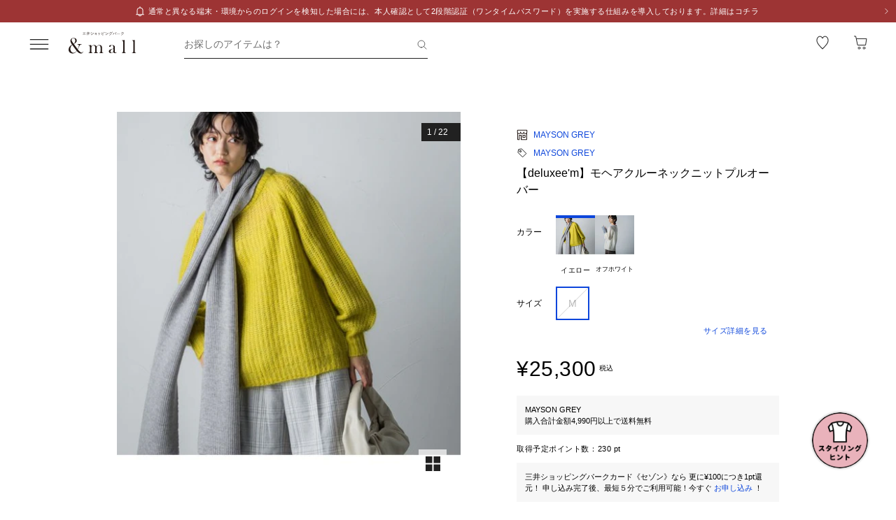

--- FILE ---
content_type: text/html;charset=utf-8
request_url: https://mitsui-shopping-park.com/ec/p/2230800001858?mallColor=0901
body_size: 39267
content:
<!DOCTYPE html><html><head><meta charset="utf-8">
<meta name="viewport" content="width=device-width,initial-scale=1,maximum-scale=1.0">
<title>【deluxee&#x27;m】モヘアクルーネックニットプルオーバー｜メイソングレイの通販｜&amp;mall（アンドモール）三井ショッピングパーク公式通販</title>
<script src="/ec/newrelic_snippet.js" type="text/javascript" data-hid="newrelic-snippet"></script>
<script id="adobe-dmp" src="https://assets.adobedtm.com/fd32078fff0c/62dd5797de10/launch-3aaf1e5ac7cf.min.js"></script>
<script id="staff-start" src="https://static.staff-start.com/js/track/v2.0/staffstart.andmall.min.js"></script>
<script id="speedkit" src="https://mitsui-shopping.app.baqend.com/v1/speedkit/install.js" crossorigin="anonymous"></script>
<style>.-no-pointer{pointer-events:none}@media screen and (min-width:768px){.-sp-show{display:none}}@media screen and (max-width:767px){.-pc-show,.-sp-hidden{display:none}}@media screen and (min-width:768px){.-pc-hidden{display:none}}.-no-scroll{overflow:hidden}a,abbr,acronym,address,applet,article,aside,audio,b,big,blockquote,body,canvas,caption,center,cite,code,dd,del,details,dfn,div,dl,dt,em,embed,fieldset,figcaption,figure,footer,form,h1,h2,h3,h4,h5,h6,header,hgroup,html,i,iframe,img,ins,kbd,label,legend,li,main,mark,menu,nav,object,ol,output,p,pre,q,ruby,s,samp,section,small,span,strike,strong,sub,summary,sup,table,tbody,td,tfoot,th,thead,time,tr,tt,u,ul,var,video{border:0;font-size:100%;font:inherit;margin:0;padding:0;vertical-align:baseline}article,aside,details,figcaption,figure,footer,header,hgroup,main,menu,nav,section{display:block}[hidden]{display:none}body{line-height:1}menu,ol,ul{list-style:none}blockquote,q{quotes:none}blockquote:after,blockquote:before,q:after,q:before{content:"";content:none}table{border-collapse:collapse;border-spacing:0}.button-bar>.inner{background-color:#fff;bottom:0;box-shadow:0 -2px 10px #2121211a;left:0;padding:12px 16px;position:fixed;width:100%;z-index:100}@media screen and (min-width:768px){.button-bar>.inner{border-radius:0 0 4px 4px;position:static}}.button-bar>.inner>.list{display:flex;flex-wrap:wrap;margin:0 -8px}.button-bar>.inner>.list>.button{padding:0 8px;width:50%}.button-bar>.inner>.list>.button:first-child:last-child{width:100%}@media screen and (min-width:768px){.button-bar>.inner>.list>.button:first-child:last-child{margin:0 auto;width:359px}}.button-bar>.inner>.alerts{color:#c71047;font-size:1.1rem;line-height:1.54;margin-top:10px;text-align:center}@media screen and (min-width:768px){.button-bar.-fixed>.inner{position:fixed}.button-bar.-bottom>.inner{border-radius:0;position:fixed}}.button-bar.-center>.inner{padding:12px 24px}@media screen and (min-width:768px){.button-bar.-no-shadow>.inner{border-radius:0;box-shadow:none;padding:0}.button-bar.-no-shadow>.inner>.list{margin:0}.button-bar.-no-shadow>.inner>.list>.button{padding:0}}@media screen and (max-width:767px){.button-bar.-sm-space-between>.inner>.list>.button:nth-child(odd){width:33.2%}.button-bar.-sm-space-between>.inner>.list>.button:nth-child(2n){width:66.8%}}.button-bar.-right>.inner{padding:12px 24px}@media screen and (min-width:768px){.button-bar.-right>.inner{padding:12px 40px}.button-bar.-right>.inner>.list{justify-content:flex-end}.button-bar.-right>.inner>.list>.button{width:172px}.button-bar.-space-between>.inner{padding:12px 40px}}.button-bar.-space-between>.inner>.list{margin:0 -3px}@media screen and (min-width:768px){.button-bar.-space-between>.inner>.list{justify-content:space-between;margin:0}}.button-bar.-space-between>.inner>.list>.button{padding:0 3px}@media screen and (min-width:768px){.button-bar.-space-between>.inner>.list>.button{padding:0}}.button-bar.-space-between>.inner>.list>.button:nth-child(odd){width:33.2%}@media screen and (min-width:768px){.button-bar.-space-between>.inner>.list>.button:nth-child(odd){width:111px}}.button-bar.-space-between>.inner>.list>.button:nth-child(2n){width:66.8%}@media screen and (min-width:768px){.button-bar.-space-between>.inner>.list>.button:nth-child(2n){width:227px}}.button-bar.-space-between>.inner>.list>.button:first-child:last-child{width:100%}@media screen and (min-width:768px){.button-bar.-space-between>.inner>.list>.button:first-child:last-child{margin:0 auto;width:343px}.button-bar.-sb-to-right>.inner{padding:12px 40px}}.button-bar.-sb-to-right>.inner>.list{margin:0 -3px}@media screen and (min-width:768px){.button-bar.-sb-to-right>.inner>.list{justify-content:flex-end;margin:0 -8px}}.button-bar.-sb-to-right>.inner>.list>.button{padding:0 3px}@media screen and (min-width:768px){.button-bar.-sb-to-right>.inner>.list>.button{padding:0 8px;width:172px}}@media screen and (max-width:767px){.button-bar.-sb-to-right>.inner>.list>.button:nth-child(odd){width:33.2%}.button-bar.-sb-to-right>.inner>.list>.button:nth-child(2n){width:66.8%}}.button-group>.row{display:flex;margin-left:0;margin-right:0}.button-group>.row:not(:first-child){margin-top:16px}.button-group>.row>.col6{flex-grow:1}.button-group>.row>.col6:nth-child(odd){padding-right:8px}.button-group>.row>.col6:nth-child(2n){padding-left:8px}.cart-data-price>.item{align-items:center;display:flex;justify-content:space-between}.cart-data-price>.item:not(:first-child){margin-top:10px}.cart-data-price>.item>.label{align-items:flex-end;display:flex;font-size:1.4rem;letter-spacing:.05em}.cart-data-price>.item>.label>.tax{font-size:1.1rem;font-weight:400;position:relative}.cart-data-price>.item>.label>.icon{line-height:0;margin-left:8px;position:relative;top:-2px}.cart-data-price>.item>.label.-total{font-size:2rem;font-weight:500}.cart-data-price>.item>.label.-total>.tax{top:-3px}.cart-data-price>.item>.detail{font-family:sans-serif;font-weight:500;letter-spacing:.05em;position:relative;top:1px}.cart-data-price>.item>.detail.-discount{color:#c71047}.cart-data-price>.item>.detail.-total{font-size:2.2rem;top:1px}.cart-total-price{background-color:#f9f9f9;display:flex;flex-direction:column;flex-wrap:wrap;padding:27px 16px 32px}@media screen and (min-width:768px){.cart-total-price{padding:32px}}.cart-total-price>.pricedetail:not(:first-of-type){border-top:1px solid rgba(33,33,33,.15);margin-top:40px;padding-top:16px}@media screen and (min-width:768px){.cart-total-price>.pricedetail:not(:first-of-type){margin-top:32px}}.cart-total-price .pricedetail>.cart-data-price>.text{color:#212121a6;font-size:1.1rem;letter-spacing:.05em;line-height:1.55;position:relative}.cart-total-price>.pricedetail>.cart-data-price>.item>.label>.information-icon{left:.37px;margin-left:8px;position:relative;top:2.5px}.cart-total-price>.pricedetail>.cart-data-price>.item>.label>.information>.information-icon{text-align:center}.cart-total-price>.pricedetail>.note{border-top:1px solid rgba(33,33,33,.15);margin-top:25px;padding:24px 0 2px}.cart-total-price>.pricedetail>.note>.text{color:#c71047;font-size:1.1rem;letter-spacing:.05em;line-height:1.55;margin-top:18px;position:relative}.cart-total-price>.pricetotal{border-top:1px solid rgba(33,33,33,.15);margin-top:21px;padding-top:18px}.cart-total-price>.trigger{margin-top:36px}.cart-total-price>.trigger>.checkbox>.item:not(:first-child){margin-top:23px}.cart-total-price>.trigger>.checkbox+.button{padding-top:38px}@media screen and (min-width:768px){.cart-total-price>.trigger>.checkbox+.button{padding-top:37px}}.cart-total-price>.link{font-size:1.2rem;margin-top:7px;text-align:right}@media screen and (max-width:767px){.cart-total-price.-reverse{padding:24px 16px}.cart-total-price.-reverse>.pricedetail{order:2}.cart-total-price.-reverse>.pricetotal{border-top:0;margin-top:0;order:1;padding-top:0}}.error-message{background-color:#c710470d;padding:8px}.error-message>.text{color:#c71047;font-size:1.1rem;line-height:1.54}.error-message+*{margin-top:16px}.form-box{border-bottom:1px solid rgba(33,33,33,.15);padding:24px 0}.form-box:first-child{padding-top:0}.form-box:last-child{border-bottom:0;padding-bottom:0}.form-box:first-child:last-child{padding:0}.form-box>.title{font-size:1.1rem;line-height:1.54;margin-bottom:14px}.form-box>.box:not(:last-child){margin-bottom:16px}.form-column{display:flex;flex-wrap:wrap}.form-column>.column{width:50%}.form-column>.column:nth-child(2n){padding-left:6px}.form-column>.column:nth-child(odd){padding-right:6px}.form-column>.column-pc{width:100%}@media screen and (min-width:768px){.form-column>.column-pc{width:50%}}@media screen and (max-width:767px){.form-column>.column-pc:not(:first-child){margin-top:16px}}@media screen and (min-width:768px){.form-column>.column-pc:nth-child(2n){padding-left:6px}.form-column>.column-pc:nth-child(odd){padding-right:6px}}.form-column+.error,.form-column+.suggest{margin-top:4px}.form-column>.column.-sm{width:68.8%}@media screen and (min-width:768px){.form-column>.column.-sm{width:225px}}.link-change{background:url("data:image/svg+xml;charset=utf-8,%3Csvg xmlns='http://www.w3.org/2000/svg' width='16' height='17' fill='none' viewBox='0 0 16 17'%3E%3Cpath stroke='%230d46db' d='M13.494 8.388c0 3.028-2.466 5.594-5.494 5.594a5.47 5.47 0 0 1-4.197-1.955m-1.29-3.464c0-3.027 2.46-5.545 5.487-5.545 1.764 0 3.334.833 4.337 2.128'/%3E%3Cpath stroke='%230d46db' d='m.69 7.428 1.828 1.827 1.827-1.827M15.31 9.572l-1.828-1.827-1.827 1.827m3.655 0-1.828-1.827'/%3E%3C/svg%3E") no-repeat 0 0;background-size:16px 16px;color:#0d46db;font-size:1.2rem;padding-left:18px}@media screen and (min-width:768px){.link-change{transition:opacity .2s ease-in-out}.link-change:hover{cursor:pointer;opacity:.7}}.link-delete{background:url("data:image/svg+xml;charset=utf-8,%3Csvg xmlns='http://www.w3.org/2000/svg' width='16' height='16' fill='none' viewBox='0 0 16 16'%3E%3Cpath stroke='%230d46db' d='M4.065 3.718h7.8v10.783h-7.8zM8 1.499v2.219M6.606 7.157v7.047M9.289 7.157v7.047M2.261 3.718h11.478'/%3E%3C/svg%3E") no-repeat left 1px;background-size:12px 12px;color:#0d46db;font-size:1.1rem;letter-spacing:.05em;line-height:1.5;padding-left:14px;text-align:left}@media screen and (min-width:768px){.link-delete{transition:opacity .2s ease-in-out}.link-delete:hover{cursor:pointer;opacity:.7}}.link-delete.-md{background:url("data:image/svg+xml;charset=utf-8,%3Csvg xmlns='http://www.w3.org/2000/svg' width='16' height='16' fill='none' viewBox='0 0 16 16'%3E%3Cpath stroke='%230d46db' d='M4.065 3.718h7.8v10.783h-7.8zM8 1.499v2.219M6.606 7.157v7.047M9.289 7.157v7.047M2.261 3.718h11.478'/%3E%3C/svg%3E") no-repeat 0 0;background-size:16px 16px;font-size:1.2rem;padding-left:18px}.link-download{background:url("data:image/svg+xml;charset=utf-8,%3Csvg xmlns='http://www.w3.org/2000/svg' width='16' height='16' fill='none' viewBox='0 0 16 16'%3E%3Cpath stroke='%230d46db' d='M8.068 1.622v9.652M4.828 8.71 8 11.881l3.173-3.173M1.283 14.378h13.433'/%3E%3C/svg%3E") no-repeat 100% 0;background-size:16px 16px;color:#0d46db;font-size:1.2rem;padding-right:18px;text-align:right}@media screen and (min-width:768px){.link-download{transition:opacity .2s ease-in-out}.link-download:hover{cursor:pointer;opacity:.7}}.link-edit{background:url("data:image/svg+xml;charset=utf-8,%3Csvg xmlns='http://www.w3.org/2000/svg' width='17' height='16' fill='none' viewBox='0 0 17 16'%3E%3Cpath fill='%230d46db' d='M14.387 4.3 12.114 2.01a.8.8 0 0 0-1.13 0L2.93 10.07l-.735 3.18a.8.8 0 0 0 .774.969 1 1 0 0 0 .166 0l3.21-.737 8.042-8.05a.803.803 0 0 0 0-1.132m-8.431 8.483-3.008.632.686-2.954L9.66 4.446l2.323 2.327zm6.545-6.572L10.18 3.884l1.347-1.341 2.284 2.326z'/%3E%3C/svg%3E") no-repeat 0 0;background-size:16px 16px;color:#0d46db;font-size:1.2rem;padding-left:18px;text-align:left}@media screen and (min-width:768px){.link-edit{transition:opacity .2s ease-in-out}.link-edit:hover{cursor:pointer;opacity:.7}}.link-more{font-size:0;text-align:right}@media screen and (min-width:768px){.link-more{transition:opacity .2s ease-in-out}.link-more:hover{cursor:pointer;opacity:.7}}.link-more>.link{background:url("data:image/svg+xml;charset=utf-8,%3Csvg xmlns='http://www.w3.org/2000/svg' width='16' height='17' fill='none' viewBox='0 0 16 17'%3E%3Cpath stroke='%230d46db' d='m13.5 6.01-5 5-5-5'/%3E%3C/svg%3E") no-repeat 100%;background-size:16px 16px;color:#0d46db;cursor:pointer;display:inline-block;font-size:1.2rem;padding-right:16px}.link-more>.link>.close{color:#0d46db;display:none;float:none;font-size:1.2rem;font-weight:400;line-height:1.5;opacity:1;text-shadow:none}.link-more.-open>.link{background:url("data:image/svg+xml;charset=utf-8,%3Csvg xmlns='http://www.w3.org/2000/svg' width='16' height='17' fill='none' viewBox='0 0 16 17'%3E%3Cpath stroke='%230d46db' d='m3.5 11.01 5-5 5 5'/%3E%3C/svg%3E") no-repeat 100%;background-size:16px 16px}.link-more.-open>.link>.open{display:none}.link-more.-open>.link>.close{display:block}.link-plus{background:url("data:image/svg+xml;charset=utf-8,%3Csvg xmlns='http://www.w3.org/2000/svg' width='17' height='17' fill='none' viewBox='0 0 17 17'%3E%3Cpath stroke='%230d46db' d='M8.499 3.5v10.02M3.49 8.51h10.02'/%3E%3C/svg%3E") no-repeat 100%;background-size:16px 16px;color:#0d46db;cursor:pointer;display:inline-block;font-size:1.2rem;padding-right:18px}@media screen and (min-width:768px){.link-plus{transition:opacity .2s ease-in-out}.link-plus:hover{cursor:pointer;opacity:.7}}.link-plus.-left{background:url("data:image/svg+xml;charset=utf-8,%3Csvg xmlns='http://www.w3.org/2000/svg' width='17' height='17' fill='none' viewBox='0 0 17 17'%3E%3Cpath stroke='%230d46db' d='M8.499 3.5v10.02M3.49 8.51h10.02'/%3E%3C/svg%3E") no-repeat 0;background-size:16px 16px;padding:0 0 0 28px}.link-plus.-border{background:none;border:1px solid rgba(33,33,33,.15);border-radius:2px;cursor:default;display:block;padding:18px 19px}@media screen and (min-width:768px){.link-plus.-border{padding:30px 31px}.link-plus.-border:hover{opacity:1}}.link-plus.-border>.text{background:url("data:image/svg+xml;charset=utf-8,%3Csvg xmlns='http://www.w3.org/2000/svg' width='17' height='17' fill='none' viewBox='0 0 17 17'%3E%3Cpath stroke='%230d46db' d='M8.499 3.5v10.02M3.49 8.51h10.02'/%3E%3C/svg%3E") no-repeat 0;background-size:16px 16px;color:#0d46db;cursor:pointer;display:inline-block;padding-left:28px}@media screen and (min-width:768px){.link-plus.-border>.text{transition:opacity .2s ease-in-out}.link-plus.-border>.text:hover{opacity:.7}}.list-drilldown.-border>.item:last-child,.list-drilldown>.item:not(:last-child),.list-radio>.item{border-bottom:1px solid rgba(33,33,33,.15)}.list-radio>.item{padding:23px 0 24px}.list-radio>.item:first-child{padding-top:0}.list-radio>.item:last-child{border-bottom:0;padding-bottom:0}.list-radio>.item:first-child:last-child{padding:0}.option-box{border:1px solid rgba(33,33,33,.15);border-radius:2px;padding:15px}@media screen and (min-width:768px){.option-box{padding:31px}}.option-box>.list>.item{padding:16px 0}.option-box>.list>.item:not(:last-child){border-bottom:1px solid rgba(33,33,33,.15)}.option-box>.list>.item:first-child{padding:0 0 16px}.option-box>.list>.item:last-child{padding:16px 0 0}.option-box>.list>.item:first-child:last-child{padding:0}.option-box>.list+.more{border-top:1px solid rgba(33,33,33,.15);margin-top:16px;padding:20px 0 2px 4px}.order-details>.title{color:#212121a6;font-size:1.1rem;line-height:1.54}.order-details>.text{color:#212121;font-size:1.4rem;letter-spacing:.05em;line-height:1.5}.order-details>.text:not(:first-child){margin-top:5px}.order-details>.title+.text{margin-top:8px}.order-details>.text.-md{font-size:1.6rem;font-weight:500}.order-number{color:#212121a6;display:flex;flex-wrap:wrap;font-size:1.1rem;letter-spacing:.05em;line-height:1}.order-number>.title{flex:0 0 auto}.order-number>.text{flex:1}.page-container{overflow:hidden}@media screen and (min-width:768px){.page-container{margin:0 auto;max-width:1000px;padding:0 20px}.page-container>.column{display:flex;flex-wrap:wrap;justify-content:space-between}.page-container>.column>.left{width:52.61%}.page-container>.column>.right{width:39.07%}.page-container>.containers{width:505px}.page-container>.containers.-w720{margin:0 auto;max-width:720px;width:100%}.page-container>.containers.-w688{margin:0 auto;max-width:688px;width:100%}}.shop-detail-price>.item{align-items:center;color:#212121;display:flex;justify-content:space-between}.shop-detail-price>.item:not(:first-child){margin-top:2px}.shop-detail-price>.item>.label{font-size:1.4rem;letter-spacing:.05em}.shop-detail-price>.item>.label>.tax{font-size:1.1rem;margin-left:5px}.shop-detail-price>.item>.price{font-family:sans-serif;font-size:1.6rem;font-weight:500;letter-spacing:.05em;position:relative}.shop-detail-price>.item>.price.-discount{color:#c71047}.shop-detail-price.-total>.item>.label{font-size:1.6rem;font-weight:500}.shop-detail-price.-total>.item>.label>.tax{font-weight:400}.shop-detail-price.-total>.item>.price{font-size:2.2rem;top:2px}.shop-detail-price.-total>.item>.price.-sm{font-size:1.6rem;top:0}.shop-detail-price.-total>.item>.point,.shop-detail-price.-total>.item>.subtext{color:#212121a6;font-size:1.1rem;font-weight:400}.shop-order>.body{background-color:#f9f9f9;padding:19px 16px 20px}@media screen and (min-width:768px){.shop-order>.body{padding-left:32px;padding-right:32px}}.shop-order>.body>.order{color:#212121a6;font-size:1.1rem;margin-top:2px}.shop-order>.body>.order>.num{padding-left:2px}.shop-product{border:1px solid rgba(33,33,33,.15);border-radius:2px}.shop-product>.head{border-bottom:1px solid rgba(33,33,33,.15);padding:21px 15px 19px}@media screen and (min-width:768px){.shop-product>.head{padding:29px 31px 19px}}.shop-product>.head>.title{color:#212121;font-size:1.6rem;font-weight:500;letter-spacing:.05em;line-height:1}.shop-product>.head>.text{margin-top:8px}.shop-product>.body{padding:23px 15px}@media screen and (min-width:768px){.shop-product>.body{padding:31px}}.shop-product>.body.-sm-gutter{padding:15px}@media screen and (min-width:768px){.shop-product>.body.-sm-gutter{padding:31px}.shop-product>.body.-md-gutter{padding:23px}}.shop-product>.body.-lg-gutter{padding:24px 16px}@media screen and (min-width:768px){.shop-product>.body.-lg-gutter{padding:24px 31px}}.shop-product>.body+.body{border-top:1px solid rgba(33,33,33,.15)}.shop-product>.body>.label-text{position:relative;z-index:2}.shop-product>.body>.title{line-height:1.3;margin-bottom:12px}.shop-product>.body>.target{color:#212121a6;font-size:1.1rem;font-weight:400}.shop-product>.body>.trigger{border-top:1px solid rgba(33,33,33,.15);margin-top:16px;padding:24px 0 7px}.shop-product>.body>.button,.shop-product>.body>.configured{margin-top:24px}.shop-product>.foot{border-top:1px solid rgba(33,33,33,.15);padding:19px 15px}@media screen and (min-width:768px){.shop-product>.foot{padding:19px 31px 27px}}.shop-product>.foot>.total{border-top:1px solid rgba(33,33,33,.15);margin-top:18px;padding-top:9px}.shop-product>.foot>.total>.download{margin-top:8px;text-align:right}.shop-product.-disabled{background-color:#f7f7f7;border:0;position:relative}.shop-product.-disabled:after{background-color:#ffffff80;content:"";display:block;height:100%;inset:0;position:absolute;width:100%}#stylista-button-container.hidden{display:none}*,:after,:before{box-sizing:border-box;margin:0;padding:0}html{font-size:62.5%;-webkit-font-smoothing:antialiased;-webkit-text-size-adjust:100%;-moz-text-size-adjust:100%;text-size-adjust:100%;scroll-padding-top:64px}body{font-family:YuGothic,Hiragino Kaku Gothic Pro,Meiryo,sans-serif;font-size:1.6rem;font-weight:400;line-height:1.5}dd,dl,dt,figure,h1,h2,h3,h4,h5,h6,label,ol,p,ul{margin:0;padding:0}dd,dl,dt,h1,h2,h3,h4,h5,h6,label{font-size:inherit;font-weight:inherit;line-height:inherit}button,input{background:transparent;border:0;border-radius:0;box-shadow:none;color:#000}button,input,select{-webkit-appearance:none;-moz-appearance:none;appearance:none;padding:0}select{border:0;cursor:pointer}select::-ms-expand{display:none}select>option{-webkit-appearance:none;-moz-appearance:none;appearance:none}img{max-width:100%}b,strong{font-weight:700}</style>
<style>.-no-pointer[data-v-c202447d]{pointer-events:none}@media screen and (min-width:768px){.-sp-show[data-v-c202447d]{display:none}}@media screen and (max-width:767px){.-pc-show[data-v-c202447d],.-sp-hidden[data-v-c202447d]{display:none}}@media screen and (min-width:768px){.-pc-hidden[data-v-c202447d]{display:none}}.-no-scroll[data-v-c202447d]{overflow:hidden}img[data-v-c202447d]{height:var(--size);-o-object-fit:contain;object-fit:contain;width:var(--size)}img.-block[data-v-c202447d]{display:block}img.-color-summary[data-v-c202447d]{height:8px;width:8px}</style>
<style>.-no-pointer[data-v-86015e24]{pointer-events:none}@media screen and (min-width:768px){.-sp-show[data-v-86015e24]{display:none}}@media screen and (max-width:767px){.-pc-show[data-v-86015e24],.-sp-hidden[data-v-86015e24]{display:none}}@media screen and (min-width:768px){.-pc-hidden[data-v-86015e24]{display:none}}.-no-scroll[data-v-86015e24]{overflow:hidden}.snack-bar[data-v-86015e24]{bottom:20px;display:grid;gap:16px;left:16px;position:fixed;right:16px;z-index:100}@media screen and (min-width:768px){.snack-bar[data-v-86015e24]{bottom:40px;left:40px;max-width:343px;width:100%}}.snack-bar>.bar[data-v-86015e24]{background-color:#fff;border-radius:4px;box-shadow:0 1px 4px #00000040;padding:16px}.snack-bar>.bar>.info[data-v-86015e24]{color:#212121;flex:1;font-size:1.2rem;text-align:center}.snack-bar>.bar>.button[data-v-86015e24]{padding:0;position:absolute;right:8px;top:8px}</style>
<style>.-no-pointer[data-v-7fe71588]{pointer-events:none}@media screen and (min-width:768px){.-sp-show[data-v-7fe71588]{display:none}}@media screen and (max-width:767px){.-pc-show[data-v-7fe71588],.-sp-hidden[data-v-7fe71588]{display:none}}@media screen and (min-width:768px){.-pc-hidden[data-v-7fe71588]{display:none}}.-no-scroll[data-v-7fe71588]{overflow:hidden}.global-button[data-v-7fe71588]{background-color:#212121;color:#fff;cursor:pointer;display:block;padding:12px 8px;position:relative;text-align:center;text-decoration:none;width:100%}@media screen and (min-width:768px){.global-button[data-v-7fe71588]{transition:all .2s ease-in-out}}.global-button[data-v-7fe71588]:hover{text-decoration:none}@media screen and (min-width:768px){.global-button[data-v-7fe71588]:hover{background-color:#212121a6}}.global-button>.button[data-v-7fe71588]{text-align:center}.global-button>.button.-icon[data-v-7fe71588]{align-items:center;display:flex;justify-content:center;text-align:left}.global-button>.button>.icon[data-v-7fe71588]{line-height:0}.global-button>.button>.icon.-left[data-v-7fe71588]{padding-right:6px}.global-button>.button>.icon.-right[data-v-7fe71588]{position:absolute;right:18px;top:50%;transform:translateY(-50%)}.global-button>.button>.icon.-right+.detail[data-v-7fe71588]{padding:0 25px}.global-button>.button>.detail>.text[data-v-7fe71588]{display:block;font-size:1.2rem;font-weight:500;letter-spacing:.1em;line-height:1.7;white-space:pre-wrap}.global-button>.button>.detail>.text.-black[data-v-7fe71588]{color:#212121}.global-button>.button>.detail>.text.-white[data-v-7fe71588]{color:#fff}.global-button>.button>.detail>.text.-more[data-v-7fe71588]{display:-webkit-box;overflow:hidden;-webkit-line-clamp:1;-webkit-box-orient:vertical}.global-button>.button>.detail>.subtext[data-v-7fe71588]{color:#212121a6;display:block;font-size:1.1rem;letter-spacing:.05em;line-height:1.2}.global-button.-outline[data-v-7fe71588]{background-color:transparent;border:1px solid #212121;color:#212121;padding:11px 8px}@media screen and (min-width:768px){.global-button.-outline[data-v-7fe71588]:hover{background:linear-gradient(0deg,#21212105,#21212105);border:1px solid rgba(33,33,33,.5)}}.global-button.-soldout[data-v-7fe71588]{outline:none}.global-button.-soldout[data-v-7fe71588],.global-button.-soldout[data-v-7fe71588]:hover{background-color:#2121211a;border:1px solid rgba(33,33,33,0);color:#2121214d}.global-button.-soldout[data-v-7fe71588]:hover{cursor:default}.global-button.-small[data-v-7fe71588]{display:inline-block;min-width:50px;padding:8px 9px;width:auto}.global-button.-small.-outline[data-v-7fe71588]{padding:7px 9px}.global-button.-small>.button>.detail>.text[data-v-7fe71588]{font-size:1.1rem;font-weight:400;line-height:1.55}.global-button.-small>.button>.icon.-left[data-v-7fe71588]{padding-right:4px;position:relative;top:-1px}.global-button.-small>.button>.icon.-right[data-v-7fe71588]{right:7px;top:calc(50% - 1px)}.global-button.-small>.button>.icon.-right+.detail[data-v-7fe71588]{padding:0 16px 0 0}.global-button.-small>.button>.icon.-right-center[data-v-7fe71588]{padding-left:4px;position:relative;top:-1px}.global-button.-mini[data-v-7fe71588]{padding:10px 8px}.global-button.-mini.-outline[data-v-7fe71588]{padding:9px 8px}.global-button.-medium[data-v-7fe71588]{padding:14px 8px}.global-button.-medium.-outline[data-v-7fe71588]{padding:13px 8px}.global-button.-large[data-v-7fe71588]{padding:18px 8px}.global-button.-large.-outline[data-v-7fe71588]{padding:17px 8px}@media screen and (max-width:767px){.global-button.-small-to-normal[data-v-7fe71588]{padding:8px 9px}.global-button.-small-to-normal.-outline[data-v-7fe71588]{padding:7px 9px}.global-button.-small-to-normal>.button>.detail>.text[data-v-7fe71588]{font-size:1.1rem;font-weight:400;line-height:1.55}.global-button.-mini-to-normal[data-v-7fe71588]{padding:10px 8px}.global-button.-mini-to-normal.-outline[data-v-7fe71588]{padding:9px 8px}}.global-button.-mini-to-medium[data-v-7fe71588]{padding:10px 8px}@media screen and (min-width:768px){.global-button.-mini-to-medium[data-v-7fe71588]{padding:14px 8px}}.global-button.-mini-to-medium.-outline[data-v-7fe71588]{padding:9px 8px}@media screen and (min-width:768px){.global-button.-mini-to-medium.-outline[data-v-7fe71588]{padding:13px 8px}.global-button.-normal-to-small[data-v-7fe71588]{padding:8px 9px}.global-button.-normal-to-small.-outline[data-v-7fe71588]{padding:7px 9px}.global-button.-normal-to-small>.button>.detail>.text[data-v-7fe71588]{font-size:1.1rem;font-weight:400;line-height:1.55}.global-button.-normal-to-medium[data-v-7fe71588]{padding:14px 8px}.global-button.-normal-to-medium.-outline[data-v-7fe71588]{padding:13px 8px}}.global-button.-black-background[data-v-7fe71588]{background-color:#212121}.global-button.-white-background[data-v-7fe71588]{background-color:#fff}.global-button.-pink-background[data-v-7fe71588]{background-color:#eb6c6c}.global-button.-red-background[data-v-7fe71588]{background-color:#c71047}.global-button.-purple-background[data-v-7fe71588]{background-color:#a12395}.global-button.-blue-background[data-v-7fe71588]{background-color:#0d46db}.global-button.-saxblue-background[data-v-7fe71588]{background-color:#19bea0}.global-button.-green-background[data-v-7fe71588]{background-color:#028767}.global-button.-yellow-background[data-v-7fe71588]{background-color:#daaa00}.global-button.-orange-background[data-v-7fe71588]{background-color:#ea770d}.global-button[data-v-7fe71588]:disabled,.global-button[aria-disabled=true][data-v-7fe71588]{background-color:#2121211a;color:#2121214d;pointer-events:none}.global-button.-outline[data-v-7fe71588]:disabled,.global-button.-outline[aria-disabled=true][data-v-7fe71588]{border:1px solid rgba(33,33,33,0)}</style>
<style>.-no-pointer[data-v-32230d45]{pointer-events:none}@media screen and (min-width:768px){.-sp-show[data-v-32230d45]{display:none}}@media screen and (max-width:767px){.-pc-show[data-v-32230d45],.-sp-hidden[data-v-32230d45]{display:none}}@media screen and (min-width:768px){.-pc-hidden[data-v-32230d45]{display:none}}.-no-scroll[data-v-32230d45]{overflow:hidden}.app-alert[data-v-32230d45]{position:relative;z-index:1000}.app-alert>.backdrop[data-v-32230d45]{background:#0000004d;inset:0;position:fixed;z-index:110}.app-alert>.container[data-v-32230d45]{display:grid;inset:0;padding-top:16px;place-items:center;pointer-events:none;position:fixed;z-index:120}.alert-panel[data-v-32230d45]{background:#fff;border-radius:4px;display:flex;flex-direction:column;max-height:100%;max-width:375px;overflow:hidden;padding:24px;width:100%}.alert-panel>.title[data-v-32230d45]{font-size:2rem;font-weight:500;letter-spacing:.05em;margin-bottom:8px}.alert-panel>.body[data-v-32230d45]{font-size:1.1rem;letter-spacing:.05em;margin-bottom:24px}.alert-panel>.list[data-v-32230d45]{display:grid;font-size:1.1rem;gap:6px;letter-spacing:.05em;margin-bottom:32px;margin-left:1em}.alert-panel>.list>.item-show-disc[data-v-32230d45]{list-style-type:disc;white-space:pre-wrap}.alert-panel>.list>.item-none-disc[data-v-32230d45],.alert-panel>.list>.item-show-bullet[data-v-32230d45]{list-style-type:none;white-space:pre-wrap}.alert-panel>.list>.item-show-bullet[data-v-32230d45]{margin-left:1em;text-indent:-1em}.alert-panel>.buttons[data-v-32230d45]{display:grid;gap:16px;pointer-events:auto}</style>
<style>.-no-pointer[data-v-746cc2b2]{pointer-events:none}@media screen and (min-width:768px){.-sp-show[data-v-746cc2b2]{display:none}}@media screen and (max-width:767px){.-pc-show[data-v-746cc2b2],.-sp-hidden[data-v-746cc2b2]{display:none}}@media screen and (min-width:768px){.-pc-hidden[data-v-746cc2b2]{display:none}}.-no-scroll[data-v-746cc2b2]{overflow:hidden}.page-layout[data-v-746cc2b2]{display:flex;flex-direction:column;min-height:100vh}.page-layout>.main[data-v-746cc2b2]{display:flex;flex:1 0 auto}.page-layout>.main>.content[data-v-746cc2b2]{width:100%}</style>
<style>.-no-pointer[data-v-410b9307]{pointer-events:none}@media screen and (min-width:768px){.-sp-show[data-v-410b9307]{display:none}}@media screen and (max-width:767px){.-pc-show[data-v-410b9307],.-sp-hidden[data-v-410b9307]{display:none}}@media screen and (min-width:768px){.-pc-hidden[data-v-410b9307]{display:none}}.-no-scroll[data-v-410b9307]{overflow:hidden}.page-header[data-v-410b9307]{background-color:#fff;height:64px;left:0;position:sticky;top:0;z-index:100}.page-header.-fixed[data-v-410b9307]{box-shadow:0 2px 10px #2121211a}.page-header>.wrapper[data-v-410b9307]{align-items:center;display:flex;height:100%;margin:0 auto;max-width:1280px;padding:0 40px}@media screen and (min-width:768px){.page-header>.wrapper[data-v-410b9307]{height:64px}}@media screen and (max-width:919px){.page-header>.wrapper[data-v-410b9307]{padding:0 30px}}@media screen and (max-width:767px){.page-header>.wrapper[data-v-410b9307]{padding:0 27px 0 16px}}.page-header>.wrapper>.menu[data-v-410b9307]{flex-shrink:0;height:24px;position:relative;width:24px}@media screen and (min-width:768px){.page-header>.wrapper>.menu[data-v-410b9307]{transition:opacity .2s ease-in-out}.page-header>.wrapper>.menu[data-v-410b9307]:hover{cursor:pointer;opacity:.7}.page-header>.wrapper>.menu[data-v-410b9307]{height:32px;width:32px}}.page-header>.wrapper>.menu>.badge[data-v-410b9307]{background-color:#c71047;border-radius:50%;height:10px;position:absolute;right:-2px;top:0;width:10px}.page-header>.wrapper>.logo[data-v-410b9307]{align-items:center;display:flex;margin:16px 26px}.page-header>.wrapper>.logo>.link>.image[data-v-410b9307]{height:32px;max-width:none;-o-object-fit:contain;object-fit:contain}.page-header>.wrapper>.search[data-v-410b9307]{align-items:center;color:#212121a6;display:flex;font-size:1.4rem;height:32px;justify-content:center;min-width:24px}.page-header>.wrapper>.search[data-v-410b9307]:hover{cursor:pointer}.page-header>.wrapper>.search.-narrow[data-v-410b9307]{border-bottom:0;justify-content:right;margin-left:min(42px,.1%);overflow:visible;padding:0}.page-header>.wrapper>.search.-narrow .text[data-v-410b9307]{display:none}@media screen and (min-width:768px){.page-header>.wrapper>.search[data-v-410b9307]{border-bottom:1px solid #212121;height:40px;justify-content:space-between;margin-left:42px;margin-right:auto;max-width:348px;overflow:hidden;width:100%;word-break:keep-all}}@media screen and (max-width:767px){.page-header>.wrapper>.search[data-v-410b9307]{margin-left:auto!important}}.page-header>.wrapper>.search>.text.-input[data-v-410b9307]{color:#212121}@media screen and (max-width:767px){.page-header>.wrapper>.search>.text[data-v-410b9307]{display:none}}.page-header>.wrapper>.search>.icon[data-v-410b9307]{flex-shrink:0;height:16px;width:16px}.header-menu[data-v-410b9307]{display:grid;flex-shrink:0;gap:28px;grid-auto-flow:column}@media screen and (min-width:768px){.header-menu[data-v-410b9307]{gap:32px}}.header-menu>.link[data-v-410b9307]{position:relative;width:16px}@media screen and (min-width:768px){.header-menu>.link[data-v-410b9307]{transition:opacity .2s ease-in-out}.header-menu>.link[data-v-410b9307]:hover{cursor:pointer;opacity:.7}.header-menu>.link[data-v-410b9307]{width:22px}}.header-menu>.link>.badge[data-v-410b9307]{left:calc(100% - 8px);position:absolute;top:-3px}@media screen and (min-width:768px){.header-menu>.link>.badge[data-v-410b9307]{left:calc(100% - 11px);top:-4px}}</style>
<style>.-no-pointer[data-v-6b967826]{pointer-events:none}@media screen and (min-width:768px){.-sp-show[data-v-6b967826]{display:none}}@media screen and (max-width:767px){.-pc-show[data-v-6b967826],.-sp-hidden[data-v-6b967826]{display:none}}@media screen and (min-width:768px){.-pc-hidden[data-v-6b967826]{display:none}}.-no-scroll[data-v-6b967826]{overflow:hidden}.error-notification[data-v-6b967826]{background:#c710470d;padding:16px}.error-notification>.message[data-v-6b967826]{color:#c71047;font-size:1.1rem;letter-spacing:.05em;margin:0 auto;max-width:1280px;white-space:pre-wrap}@media screen and (min-width:768px){.error-notification>.message[data-v-6b967826]{max-width:960px}}</style>
<style>.-no-pointer[data-v-b88953f3]{pointer-events:none}@media screen and (min-width:768px){.-sp-show[data-v-b88953f3]{display:none}}@media screen and (max-width:767px){.-pc-show[data-v-b88953f3],.-sp-hidden[data-v-b88953f3]{display:none}}@media screen and (min-width:768px){.-pc-hidden[data-v-b88953f3]{display:none}}.-no-scroll[data-v-b88953f3]{overflow:hidden}.page-block[data-v-b88953f3]{padding-bottom:80px;width:100vw}@media screen and (min-width:768px){.page-block[data-v-b88953f3]{padding:64px 0 120px}}.product-main[data-v-b88953f3]{display:grid;grid-template:"images" "details" "stylista" "coordinates"/100%;margin:0 auto}@media screen and (min-width:768px){.product-main[data-v-b88953f3]{gap:40px 80px;grid-template:"images       details" auto "coordinates  details" 1fr "stylista stylista" auto/ calc(100% - 455px) 1fr;max-width:978px;padding:0 16px}}.product-main>.images[data-v-b88953f3]{grid-area:images}.product-main>.images>.thumbnails[data-v-b88953f3]{margin-top:24px}.product-main>.stylista[data-v-b88953f3]{display:flex;flex-direction:column;grid-area:stylista}.product-main>.coordinates[data-v-b88953f3]{grid-area:coordinates}.product-main>.details[data-v-b88953f3]{grid-area:details}.product-main>.details>.info[data-v-b88953f3]{display:grid;gap:24px;padding:24px 16px}@media screen and (min-width:768px){.product-main>.details>.info[data-v-b88953f3]{padding-left:0;padding-right:0}}.product-main>.details>.disclosures[data-v-b88953f3]{border-top:1px solid rgba(33,33,33,.15);padding:0 16px}@media screen and (min-width:768px){.product-main>.details>.disclosures[data-v-b88953f3]{padding:0}}.product-main>.details>.disclosures>.item[data-v-b88953f3]{border-bottom:1px solid rgba(33,33,33,.15)}.page-section[data-v-b88953f3]{border-top:4px solid #f9f9f9;display:flex;flex-direction:column;gap:16px;margin-top:40px;padding-top:40px;width:100%}@media screen and (min-width:768px){.page-section[data-v-b88953f3]{border:0;gap:56px;margin:72px auto 0;max-width:978px;padding:0 16px}}.page-section.-fluid[data-v-b88953f3]{gap:32px;margin-top:0}@media screen and (min-width:768px){.page-section.-fluid[data-v-b88953f3]{gap:16px;padding:0}}.page-section[data-v-b88953f3] .title-link{flex-wrap:nowrap}.page-section>.title[data-v-b88953f3]{padding:0 16px}@media screen and (min-width:768px){.page-section>.title[data-v-b88953f3]{padding:0}}.page-section>.grid[data-v-b88953f3]{--pc-cols:5;display:grid;gap:4px;grid-template-columns:repeat(2,1fr)}.page-section>.grid.-cols-4[data-v-b88953f3]{--pc-cols:4}@media screen and (min-width:768px){.page-section>.grid[data-v-b88953f3]{gap:40px 15px;grid-template-columns:repeat(var(--pc-cols,5),1fr)}.page-section>.grid.-cols-4[data-v-b88953f3]{gap:15px 15px}}.page-section>.button[data-v-b88953f3]{padding:0 16px;width:100%}@media screen and (max-width:767px){.page-section>.button.-outlet[data-v-b88953f3]{padding:0 32px}}@media screen and (min-width:768px){.page-section>.button[data-v-b88953f3]{margin:0 auto;max-width:570px;padding:0}}@media screen and (max-width:767px){.page-section[data-v-b88953f3] .list-special-feature-card>.list>.item:nth-child(odd){padding-left:16px}}@media screen and (max-width:767px){.page-section[data-v-b88953f3] .list-special-feature-card>.list>.item:nth-child(2n){padding-right:16px}}.commercial-not-link[data-v-b88953f3]{display:inline-block;display:-webkit-box;font-size:1.2rem;margin:24px 16px 0;overflow:hidden;text-decoration:none;-webkit-line-clamp:1;-webkit-box-orient:vertical}@media screen and (min-width:768px){.commercial-not-link[data-v-b88953f3]{margin-left:0;margin-right:0}}.commercial-link[data-v-b88953f3]{color:#0d46db;display:inline-block;display:-webkit-box;font-size:1.2rem;margin:24px 16px 0;overflow:hidden;text-decoration:none;-webkit-line-clamp:1;-webkit-box-orient:vertical}@media screen and (min-width:768px){.commercial-link[data-v-b88953f3]{margin-left:0;margin-right:0}}.share-buttons[data-v-b88953f3]{background:#f7f7f7;display:grid;margin-top:16px;padding:28px;place-items:center}.floating-button[data-v-b88953f3]{background:#fff;padding-top:12px;width:100%;z-index:10}.floating-button.-fixed[data-v-b88953f3]{bottom:0;margin:0 -16px;padding:12px 16px;position:fixed}.size-link[data-v-b88953f3]{display:flex;margin-top:8px}@media screen and (min-width:768px){.size-link[data-v-b88953f3]{padding:0 16px}}.size-link>.button[data-v-b88953f3]{color:#0d46db;font-size:1.1rem;letter-spacing:.05em;margin-left:auto}.size-link>.button[data-v-b88953f3]:hover{cursor:pointer}</style>
<style>.-no-pointer[data-v-ff33224b]{pointer-events:none}@media screen and (min-width:768px){.-sp-show[data-v-ff33224b]{display:none}}@media screen and (max-width:767px){.-pc-show[data-v-ff33224b],.-sp-hidden[data-v-ff33224b]{display:none}}@media screen and (min-width:768px){.-pc-hidden[data-v-ff33224b]{display:none}}.-no-scroll[data-v-ff33224b]{overflow:hidden}.footer-sns[data-v-ff33224b]{padding-top:27px;text-align:center}@media screen and (max-width:767px){.footer-sns[data-v-ff33224b]{background-color:#212121;padding:40px 0 41px}}.footer-sns>.-footer[data-v-ff33224b]{display:none}@media screen and (max-width:767px){.footer-sns>.-footer[data-v-ff33224b]{display:block;margin-bottom:33px}}.footer-sns>.iframe-link[data-v-ff33224b]{cursor:pointer}.footer-sns .logo[data-v-ff33224b]{-o-object-fit:contain;object-fit:contain}.footer-sns>.copyright[data-v-ff33224b]{color:#fff9;font-size:1.1rem;font-weight:400;letter-spacing:.07em;padding-top:16px}@media screen and (max-width:767px){.footer-sns>.copyright[data-v-ff33224b]{padding-top:24px}}.logo-link[data-v-ff33224b]{align-items:center;color:#fff;display:flex;text-decoration:none}@media screen and (max-width:767px){.logo-link[data-v-ff33224b]{padding:18px 0 19px}.logo-link[data-v-ff33224b]:hover{text-decoration:none}}.logo-link>.image[data-v-ff33224b]{flex:1 0 auto;height:40px;margin-right:12px;width:40px}.logo-link>.image>.picture[data-v-ff33224b]{-o-object-fit:contain;object-fit:contain;width:100%}.logo-link>.box[data-v-ff33224b]{width:100%}.logo-link>.box>.title[data-v-ff33224b]{font-size:1.2rem;letter-spacing:.05em}.logo-link>.box>.text[data-v-ff33224b]{color:#fff9;font-size:1.1rem;margin-top:3px}.logo-link>.icon[data-v-ff33224b]{height:16px;margin-left:5px;width:16px}@media screen and (min-width:768px){.logo-link>.icon[data-v-ff33224b]{height:12px;margin-left:1px;width:12px}}.footer-link[data-v-ff33224b]{display:flex;flex-wrap:wrap;justify-content:flex-end}@media screen and (max-width:767px){.footer-link[data-v-ff33224b]{display:block}}@media screen and (min-width:768px){.footer-link>.item[data-v-ff33224b]{margin-top:8px;text-align:right}}.footer-link .item>.iframe-link[data-v-ff33224b]{cursor:pointer}.footer-link>.item>.link[data-v-ff33224b]{border-right:1px solid hsla(0,0%,100%,.1);color:#fff;display:inline-block;font-size:1.2rem;letter-spacing:.05em;padding:0 12px;text-decoration:none}.footer-link>.item>.link[data-v-ff33224b]:focus{outline:none}@media screen and (max-width:767px){.footer-link>.item>.link[data-v-ff33224b]{border-right:0;display:block;font-size:1.4rem;padding:0 16px}.footer-link>.item>.link[data-v-ff33224b]:hover{text-decoration:none}}@media screen and (min-width:768px){.footer-link>.item:last-child>.link[data-v-ff33224b]{border-right:0;padding-right:0}}.footer-link>.item>.link>.text[data-v-ff33224b]{display:block;line-height:1.7;position:relative}@media screen and (max-width:767px){.footer-link>.item>.link>.text[data-v-ff33224b]{border-bottom:1px solid hsla(0,0%,100%,.1);line-height:1.5;padding:22px 0 21px}.footer-link>.item:first-child>.link>.text[data-v-ff33224b]{border-top:1px solid hsla(0,0%,100%,.1)}.footer-link>.item>.link.-accd[data-v-ff33224b]{text-align:left;width:100%}}@media screen and (min-width:768px){.footer-link>.item>.link.-accd[data-v-ff33224b]{cursor:pointer}}.footer-link>.item>.link.-accd>.text[data-v-ff33224b]{padding-right:16px}.footer-link>.item>.link.-accd>.text[data-v-ff33224b]:after{background:url("data:image/svg+xml;charset=utf-8,%3Csvg xmlns='http://www.w3.org/2000/svg' width='16' height='16' fill='none' viewBox='0 0 16 16'%3E%3Cpath stroke='%23fff' d='m13.5 5.5-5 5-5-5'/%3E%3C/svg%3E") 50% no-repeat;content:"";display:block;height:15px;position:absolute;right:-3px;top:50%;transform:translateY(-50%);width:15px}@media screen and (max-width:767px){.footer-link>.item>.link.-accd.-is-open>.text[data-v-ff33224b]{border-bottom:0}}.footer-link>.item>.link.-accd.-is-open>.text[data-v-ff33224b]:after{transform:rotate(180deg) translateY(50%)}@media screen and (max-width:767px){.footer-link.-lv-1[data-v-ff33224b]{background-color:#212121}}.footer-link.-lv-1 .item>.link+.content[data-v-ff33224b]{margin-top:2px;max-height:0;overflow:hidden;position:relative;transition:max-height .2s ease-in-out}@media screen and (max-width:767px){.footer-link.-lv-2[data-v-ff33224b]{background-color:#2b2b2b}.footer-link.-lv-2>.item[data-v-ff33224b]{padding:0 16px}}.footer-link.-lv-2>.item>.link[data-v-ff33224b]{align-items:center;display:flex}@media screen and (max-width:767px){.footer-link.-lv-2>.item>.link[data-v-ff33224b]{border-bottom:1px solid hsla(0,0%,100%,.1);justify-content:space-between;margin-left:16px;padding:0}.footer-link.-lv-2>.item>.link>.text[data-v-ff33224b]{border-bottom:0}.footer-link.-lv-2>.item:first-child>.link>.text[data-v-ff33224b]{border-top:0}}.footer-link.-lv-2>.item>.link>.icon[data-v-ff33224b]{margin-left:8px}@media screen and (min-width:768px){.footer-link.-lv-2>.item>.link>.icon[data-v-ff33224b]{margin-left:5px}}.footer-link+.footer-link>.item:first-child>.link>.text[data-v-ff33224b]{border-top:0}.footer-logo[data-v-ff33224b]{padding:18px 16px}@media screen and (min-width:768px){.footer-logo[data-v-ff33224b]{border-bottom:1px solid hsla(0,0%,100%,.1);display:flex;padding:0 0 37px}.footer-logo>.item[data-v-ff33224b]:not(:last-child){padding-right:40px;width:25.84%}}.footer-box[data-v-ff33224b]{background-color:#212121}@media screen and (max-width:767px){.footer-box[data-v-ff33224b]{background-color:#212121f2}}.footer-box>.inner[data-v-ff33224b]{margin:0 auto;max-width:1280px;padding:52px 40px 40px;position:relative}@media screen and (max-width:767px){.footer-box>.inner[data-v-ff33224b]{max-width:100%;padding:0}}@media screen and (min-width:768px){.footer-col[data-v-ff33224b]{align-items:flex-end;display:flex;flex-direction:column;padding:23px 0 0}.footer-col>.-pc-social-link[data-v-ff33224b]{display:flex;justify-content:space-between;width:100%}}@media screen and (max-width:767px){.footer-col>.-pc-social-link>.-footer[data-v-ff33224b]{display:none}}</style>
<style>.-no-pointer[data-v-06734cd6]{pointer-events:none}@media screen and (min-width:768px){.-sp-show[data-v-06734cd6]{display:none}}@media screen and (max-width:767px){.-pc-show[data-v-06734cd6],.-sp-hidden[data-v-06734cd6]{display:none}}@media screen and (min-width:768px){.-pc-hidden[data-v-06734cd6]{display:none}}.-no-scroll[data-v-06734cd6]{overflow:hidden}.social-buttons[data-v-06734cd6]{align-items:center;display:flex;flex-wrap:wrap;justify-content:center}@media screen and (max-width:767px){.social-buttons>.item.-instagram[data-v-06734cd6]{margin-top:4px}}.social-buttons>.item.-line[data-v-06734cd6]{margin-top:3px}.social-buttons>.item[data-v-06734cd6]:not(:first-child){margin-left:40px}@media screen and (max-width:767px){.social-buttons>.item[data-v-06734cd6]:not(:first-child){margin-left:47px}}.social-buttons>.item>.icon[data-v-06734cd6]{display:block;height:24px;width:24px}@media screen and (min-width:768px){.social-buttons>.item>.icon[data-v-06734cd6]{transition:opacity .2s ease-in-out}.social-buttons>.item>.icon[data-v-06734cd6]:hover{cursor:pointer;opacity:.7}}@media screen and (max-width:767px){.social-buttons>.item>.icon[data-v-06734cd6]{height:28px;width:28px}}.social-buttons>.item>.icon>.image[data-v-06734cd6]{height:auto;-o-object-fit:contain;object-fit:contain;width:100%}@media screen and (max-width:767px){.social-buttons>.item>.icon.-x>.image[data-v-06734cd6]{height:auto;margin-top:5px;width:24px}.social-buttons>.item>.icon.-instagram>.image[data-v-06734cd6]{height:auto;width:25px}}@media screen and (min-width:768px){.social.-footer>.social-buttons[data-v-06734cd6]{justify-content:flex-start}}</style>
<style>.-no-pointer[data-v-9e7365c3]{pointer-events:none}@media screen and (min-width:768px){.-sp-show[data-v-9e7365c3]{display:none}}@media screen and (max-width:767px){.-pc-show[data-v-9e7365c3],.-sp-hidden[data-v-9e7365c3]{display:none}}@media screen and (min-width:768px){.-pc-hidden[data-v-9e7365c3]{display:none}}.-no-scroll[data-v-9e7365c3]{overflow:hidden}.global-notification[data-v-9e7365c3]{background:var(--b103e2c2);color:var(--9aae78c4);display:block;height:32px;padding:0 16px;position:relative;text-decoration:none;width:100%}.global-notification>.inner[data-v-9e7365c3]{--gradient-size:4px;align-items:center;display:flex;font-size:1.1rem;gap:calc(8px - var(--gradient-size));height:100%;justify-content:center;letter-spacing:.05em;margin:0 auto;max-width:960px;text-align:center}.global-notification>.inner>.title[data-v-9e7365c3]{--title-gap:40px;display:flex;gap:var(--title-gap);max-width:100%;overflow:hidden;padding:0 calc(8px - var(--gradient-size));position:relative;white-space:nowrap}.global-notification>.inner>.title[data-v-9e7365c3]:before{background:linear-gradient(to right,var(--background),transparent);left:0}.global-notification>.inner>.title[data-v-9e7365c3]:after,.global-notification>.inner>.title[data-v-9e7365c3]:before{content:"";height:100%;position:absolute;top:0;width:var(--gradient-size);z-index:2}.global-notification>.inner>.title[data-v-9e7365c3]:after{background:linear-gradient(to right,transparent,var(--background));right:0}.global-notification>.arrow[data-v-9e7365c3]{position:absolute;right:8px;top:50%;transform:translateY(-50%)}.marquee[data-v-9e7365c3]{animation:marquee-9e7365c3 linear infinite;animation-delay:2s;display:inline-block}@keyframes marquee-9e7365c3{0%,80%,to{will-change:transform}0%{transform:translate(0)}80%,to{transform:translate(calc((100% + var(--title-gap))*-1))}}</style>
<style>.-no-pointer[data-v-61e1a19b]{pointer-events:none}@media screen and (min-width:768px){.-sp-show[data-v-61e1a19b]{display:none}}@media screen and (max-width:767px){.-pc-show[data-v-61e1a19b],.-sp-hidden[data-v-61e1a19b]{display:none}}@media screen and (min-width:768px){.-pc-hidden[data-v-61e1a19b]{display:none}}.-no-scroll[data-v-61e1a19b]{overflow:hidden}.menu-drawer[data-v-61e1a19b]{position:relative;z-index:1000}.menu-drawer[data-v-61e1a19b] :focus-visible{outline:none}.menu-drawer>.backdrop[data-v-61e1a19b]{background:#0000004d;inset:0;position:fixed}.menu-drawer>.container[data-v-61e1a19b]{display:grid;inset:0;overflow-y:auto;place-items:start start;position:fixed}.dialog-panel[data-v-61e1a19b]{background:#fff;max-width:347px;min-height:100%;padding:56px 32px 70px;position:relative;width:calc(100% - 44px)}@media screen and (min-width:768px){.dialog-panel[data-v-61e1a19b]{padding-top:88px}}.dialog-panel>.close[data-v-61e1a19b]{position:absolute}@media screen and (max-width:767px){.dialog-panel>.close[data-v-61e1a19b]{right:16px;top:16px}}@media screen and (min-width:768px){.dialog-panel>.close[data-v-61e1a19b]{left:40px;top:40px}}.dialog-panel>.close>.icon[data-v-61e1a19b]{display:block}@media screen and (min-width:768px){.dialog-panel>.close>.icon[data-v-61e1a19b]{height:32px;width:32px}}.dialog-panel>.menu[data-v-61e1a19b]{margin-top:16px}.dialog-panel>.menu>.to-outlet-button[data-v-61e1a19b]{margin-top:19px;padding-left:0}.dialog-panel>.menu>.explanation[data-v-61e1a19b]{font-size:1.1rem;margin-top:16px}.view-history[data-v-61e1a19b]{color:#212121;font-size:1.4rem;letter-spacing:.05em;margin-top:4px;text-decoration:none}.view-history>.flex-title[data-v-61e1a19b]{display:flex;justify-content:space-between}.view-history>.product-carousel[data-v-61e1a19b]{margin:16px -32px;width:calc(100% + 64px)}.view-history>.product-carousel[data-v-61e1a19b] .swiper-slide{width:106px}.view-history>.product-carousel[data-v-61e1a19b] .swiper{overflow:hidden}.view-history>.product-carousel[data-v-61e1a19b] .swiper-wrapper{display:flex}.view-history>.product-carousel[data-v-61e1a19b] .card-link>.thumbnail>.bottom-info{gap:1px;justify-content:flex-start}.view-history>.product-carousel[data-v-61e1a19b] .card-link>.thumbnail>.bottom-info>.coupon-group{gap:1px}.view-history>.product-carousel[data-v-61e1a19b] .card-link>.thumbnail.-has-timesale:after{bottom:12px;height:16px;width:32px}.view-history>.product-carousel[data-v-61e1a19b] .card-link>.thumbnail>.bottom-info p{font-size:7px;padding:2px}.view-history>.product-carousel[data-v-61e1a19b] .card-link>.thumbnail>.bottom-info .coupon .coupon-label{font-size:5px;margin-left:.5px}.view-history>.divider[data-v-61e1a19b]{border-bottom:1px solid rgba(33,33,33,.15);margin:16px 0;width:100%}</style>
<style>.-no-pointer[data-v-ad6549c2]{pointer-events:none}@media screen and (min-width:768px){.-sp-show[data-v-ad6549c2]{display:none}}@media screen and (max-width:767px){.-pc-show[data-v-ad6549c2],.-sp-hidden[data-v-ad6549c2]{display:none}}@media screen and (min-width:768px){.-pc-hidden[data-v-ad6549c2]{display:none}}.-no-scroll[data-v-ad6549c2]{overflow:hidden}.global-main[data-v-ad6549c2]{display:grid;grid-template-rows:1fr auto;min-height:100%}.global-main>.contents-area[data-v-ad6549c2]{width:100vw}.breadcrumb-nav>.inner[data-v-ad6549c2]{align-items:center;display:flex;flex-wrap:wrap;margin:0 auto 20px;max-width:1280px;padding:0 40px}@media screen and (max-width:767px){.breadcrumb-nav>.inner[data-v-ad6549c2]{margin-bottom:0;max-width:100%;padding:16px 16px 13px}}.breadcrumb-nav>.inner>.item[data-v-ad6549c2]:not(:first-child){margin-left:6px;padding-left:22px;position:relative}.breadcrumb-nav>.inner>.item[data-v-ad6549c2]:not(:first-child):after{background:url("data:image/svg+xml;charset=utf-8,%3Csvg xmlns='http://www.w3.org/2000/svg' width='16' height='17' fill='none' viewBox='0 0 16 17'%3E%3Cpath stroke='%23212121' stroke-opacity='.5' d='m6 3.5 5 5-5 5'/%3E%3C/svg%3E") 0 no-repeat;content:"";display:block;height:16px;left:0;position:absolute;top:calc(50% + 2px);transform:translateY(-50%);width:16px}.breadcrumb-nav>.inner>.item>.link[data-v-ad6549c2]{color:#0d46db;font-size:1.2rem;word-break:break-word}@media screen and (max-width:767px){.breadcrumb-nav>.inner>.item>.link[data-v-ad6549c2]:hover{text-decoration:none}}.breadcrumb-nav>.inner>.item>.link.-current[data-v-ad6549c2]{color:#212121;pointer-events:none}.breadcrumb-nav>.inner>.item>.link>.icon[data-v-ad6549c2]{display:block}.breadcrumb-nav>.inner>.item>.preview-icon[data-v-ad6549c2]{color:#c4c4c4;display:block}.breadcrumb-nav>.inner>.item>.no-link[data-v-ad6549c2]{color:#c4c4c4;font-size:1.2rem;word-break:break-word}@media screen and (max-width:767px){.breadcrumb-nav>.inner>.item>.no-link[data-v-ad6549c2]:hover{text-decoration:none}}.breadcrumb-nav>.inner>.item>.no-link.-current[data-v-ad6549c2]{pointer-events:none}.breadcrumb-nav[data-v-ad6549c2]:disabled,.breadcrumb-nav[aria-disabled=true][data-v-ad6549c2]{background-color:#2121211a;color:#2121214d;pointer-events:none}</style>
<style>.-no-pointer[data-v-89aa8a88]{pointer-events:none}@media screen and (min-width:768px){.-sp-show[data-v-89aa8a88]{display:none}}@media screen and (max-width:767px){.-pc-show[data-v-89aa8a88],.-sp-hidden[data-v-89aa8a88]{display:none}}@media screen and (min-width:768px){.-pc-hidden[data-v-89aa8a88]{display:none}}.-no-scroll[data-v-89aa8a88]{overflow:hidden}.search-stocks>.productcode[data-v-89aa8a88]{background:#f7f7f7;display:grid;gap:8px;padding:16px}.search-stocks>.productcode>.title[data-v-89aa8a88]{color:#212121a6;font-size:1.1rem;letter-spacing:.05em}.search-stocks>.productcode>.text[data-v-89aa8a88]{font-size:1.6rem;font-size:500;letter-spacing:.05em}.search-stocks>.product[data-v-89aa8a88]{border-bottom:1px solid rgba(33,33,33,.15);display:grid;gap:16px;grid-template-columns:95px 1fr;padding:24px 0;place-items:center}.search-stocks>.product>.detail[data-v-89aa8a88]{display:grid;font-size:1.2rem;letter-spacing:.05em;width:100%}.search-stocks>.product .shop-name-read[data-v-89aa8a88],.search-stocks>.product>.detail>.shop-name[data-v-89aa8a88]{display:-webkit-box;overflow:hidden;-webkit-line-clamp:1;-webkit-box-orient:vertical}.search-stocks>.product>.detail>.product-name[data-v-89aa8a88]{font-size:1.4rem;font-weight:500;margin-top:6px}.search-stocks>.title[data-v-89aa8a88]{font-size:1.4rem;letter-spacing:.05em;padding:24px 0}.search-stocks>.button[data-v-89aa8a88]{margin:24px auto 0;max-width:400px;width:100%}.store-stocks[data-v-89aa8a88]{border-top:16px solid #f7f7f7;margin-top:16px;overflow:hidden;padding-top:40px}@media screen and (min-width:768px){.store-stocks[data-v-89aa8a88]{margin-top:40px}}.store-stocks>.heading[data-v-89aa8a88]{display:grid;gap:8px;grid-template-columns:1fr auto;margin-bottom:40px;place-items:center start}.store-stocks>.heading>.title[data-v-89aa8a88]{font-size:2rem;font-weight:500;letter-spacing:.05em}.store-stocks>.heading>.time[data-v-89aa8a88]{background:#f7f7f7;font-size:1.2rem;letter-spacing:.05em;padding:8px 12px}.store-stocks>.heading>.remark[data-v-89aa8a88]{color:#212121a6;font-size:1rem;grid-column:1/3;letter-spacing:.05em}@media screen and (min-width:768px){.store-stocks>.store[data-v-89aa8a88]{display:grid;gap:24px 40px;grid-template-columns:repeat(2,1fr);margin-bottom:-1px}}.store-stocks>.store>.item[data-v-89aa8a88]{padding-bottom:24px}@media screen and (min-width:768px){.store-stocks>.store>.item[data-v-89aa8a88]{border-bottom:1px solid rgba(33,33,33,.15)}.store-stocks>.store>.item.-full[data-v-89aa8a88]{grid-column:1/3}}@media screen and (max-width:767px){.store-stocks>.store>.item[data-v-89aa8a88]:not(:last-child){border-bottom:1px solid rgba(33,33,33,.15)}}.store-stocks>.store>.item>.facility[data-v-89aa8a88]{font-size:1.6rem;font-weight:500;letter-spacing:.05em;margin-bottom:16px}.facility-stocks[data-v-89aa8a88]{display:grid;gap:24px;padding:0 12px}@media screen and (min-width:768px){.facility-stocks.-full[data-v-89aa8a88]{grid-template-columns:repeat(2,1fr)}}@media screen and (max-width:767px){.facility-stocks[data-v-89aa8a88]:not(:last-child){border-bottom:1px solid rgba(33,33,33,.15)}}.stock-detail>.shop[data-v-89aa8a88]{display:grid;gap:8px;place-items:start}.stock-detail>.shop>.name[data-v-89aa8a88]{font-size:1.4rem;font-weight:500;letter-spacing:.05em}.stock-detail>.shop>.description[data-v-89aa8a88]{font-size:1rem;letter-spacing:.05em}.stock-detail>.shop>.tel[data-v-89aa8a88]{font-size:1.4rem;letter-spacing:.05em;text-decoration:none}@media screen and (min-width:768px){.stock-detail>.shop>.tel.-sp[data-v-89aa8a88]{display:none}}@media screen and (max-width:767px){.stock-detail>.shop>.tel.-pc[data-v-89aa8a88]{display:none}}.stock-detail>.shop>.link[data-v-89aa8a88]{color:#0d46db;font-size:1rem;letter-spacing:.05em;text-decoration:none}.stock-detail>.shop>.list[data-v-89aa8a88]{padding-top:8px}.empty-text[data-v-89aa8a88]{font-size:1.4rem}</style>
<style>.-no-pointer[data-v-5b7aaaac]{pointer-events:none}@media screen and (min-width:768px){.-sp-show[data-v-5b7aaaac]{display:none}}@media screen and (max-width:767px){.-pc-show[data-v-5b7aaaac],.-sp-hidden[data-v-5b7aaaac]{display:none}}@media screen and (min-width:768px){.-pc-hidden[data-v-5b7aaaac]{display:none}}.-no-scroll[data-v-5b7aaaac]{overflow:hidden}.app-modal[data-v-5b7aaaac]{position:relative;z-index:1000}.app-modal[data-v-5b7aaaac] :focus-visible{outline:none}.app-modal>.backdrop[data-v-5b7aaaac]{inset:0;position:fixed;z-index:110}.app-modal>.backdrop[data-v-5b7aaaac]:not(.-iframe){background:#0000004d}.app-modal>.container[data-v-5b7aaaac]{display:grid;inset:0;padding-top:16px;position:fixed;z-index:120}@media screen and (max-width:767px){.app-modal>.container.-sp-center[data-v-5b7aaaac]{place-items:center}.app-modal>.container.-sp-bottom[data-v-5b7aaaac]{place-items:end stretch}.app-modal>.container.-sp-full[data-v-5b7aaaac]{height:100%;padding-top:0}}@media screen and (min-width:768px){.app-modal>.container[data-v-5b7aaaac]{padding:52px;place-items:center}}.modal-panel[data-v-5b7aaaac]{background:#fff;display:flex;flex-direction:column;max-height:100%;overflow:hidden;position:relative;width:100%}@media screen and (min-width:768px){.modal-panel.-size-800w[data-v-5b7aaaac]{max-width:800px}.modal-panel.-size-408w[data-v-5b7aaaac]{max-width:408px}.modal-panel.-size-375w[data-v-5b7aaaac]{max-width:375px}}.modal-panel.-radius[data-v-5b7aaaac]{border-radius:4px}.modal-panel>.icon[data-v-5b7aaaac]{position:absolute;right:16px;top:16px;z-index:10}.modal-panel>.error[data-v-5b7aaaac]{background:#c710470d;color:#c71047;font-size:1.2rem;font-weight:500;letter-spacing:.05em;padding:16px 32px;position:relative}.modal-panel>.content[data-v-5b7aaaac]{height:100%;overflow-y:auto;padding:40px 24px}@media screen and (min-width:768px){.modal-panel>.content[data-v-5b7aaaac]{padding:40px}}.modal-panel>.content.-search[data-v-5b7aaaac]{padding:0}.modal-panel>.content.-delivery[data-v-5b7aaaac]{border-radius:4px;left:8px;padding:24px 24px 32px}@media screen and (min-width:768px){.modal-panel>.content.-delivery[data-v-5b7aaaac]{padding:40px 40px 32px}}.modal-panel>.content>.title[data-v-5b7aaaac]{font-size:2rem;font-weight:500;margin-bottom:32px}.modal-panel>.content>.title.-receipt[data-v-5b7aaaac]{margin-bottom:12px}.modal-panel>.content>.description[data-v-5b7aaaac]{font-size:1.1rem;letter-spacing:.05em;margin:-20px 0 28px}.modal-panel>.footer[data-v-5b7aaaac]{box-shadow:0 -2px 10px #2121211a;padding:12px 24px}@media screen and (min-width:768px){.modal-panel>.footer[data-v-5b7aaaac]{padding:12px 16px}}.modal-panel>.footer[data-v-5b7aaaac]:not(.-no-grid){display:flex;flex-direction:column;gap:16px}@media screen and (min-width:768px){.modal-panel>.footer[data-v-5b7aaaac]:not(.-no-grid){justify-content:stretch}.modal-panel>.footer[data-v-5b7aaaac]:not(.-no-grid):not(.-stretch){grid-template-columns:repeat(auto-fit,156px);justify-content:flex-end}}</style>
<style>.-no-pointer[data-v-f8bd6b7c]{pointer-events:none}@media screen and (min-width:768px){.-sp-show[data-v-f8bd6b7c]{display:none}}@media screen and (max-width:767px){.-pc-show[data-v-f8bd6b7c],.-sp-hidden[data-v-f8bd6b7c]{display:none}}@media screen and (min-width:768px){.-pc-hidden[data-v-f8bd6b7c]{display:none}}.-no-scroll[data-v-f8bd6b7c]{overflow:hidden}.modal-contents[data-v-f8bd6b7c]{background-color:#0000004d;height:100%;left:0;position:fixed;top:0;width:100%;z-index:100;-webkit-overflow-scrolling:touch}.modal-contents>.slide[data-v-f8bd6b7c]{position:relative;top:50%;transform:translateY(-50%)}.modal-contents>.close-icon[data-v-f8bd6b7c]{position:absolute;right:16px;top:5.6%;z-index:110}</style>
<style>.-no-pointer[data-v-c1432072]{pointer-events:none}@media screen and (min-width:768px){.-sp-show[data-v-c1432072]{display:none}}@media screen and (max-width:767px){.-pc-show[data-v-c1432072],.-sp-hidden[data-v-c1432072]{display:none}}@media screen and (min-width:768px){.-pc-hidden[data-v-c1432072]{display:none}}.-no-scroll[data-v-c1432072]{overflow:hidden}.image-list-modal[data-v-c1432072]{position:relative;z-index:1000}.image-list-modal[data-v-c1432072] :focus-visible{outline:none}.image-list-modal>.backdrop[data-v-c1432072]{background:#0000004d;inset:0;position:fixed;z-index:110}.image-list-modal>.container[data-v-c1432072]{inset:0;position:fixed;z-index:120}@media screen and (min-width:768px){.image-list-modal>.container[data-v-c1432072]{display:grid;padding:52px;place-items:center}}.modal-panel[data-v-c1432072]{background:#fff;border-radius:4px;display:flex;flex-direction:column;height:100%;overflow:hidden;position:relative;width:100%}@media screen and (max-width:767px){.modal-panel[data-v-c1432072]{inset:0;position:absolute}}@media screen and (min-width:768px){.modal-panel[data-v-c1432072]{display:grid;grid-template-columns:auto 1fr;height:auto;max-height:100%;padding:0 40px 40px}}.modal-panel>.close[data-v-c1432072]{position:absolute}@media screen and (max-width:767px){.modal-panel>.close[data-v-c1432072]{left:12px;top:12px}}@media screen and (min-width:768px){.modal-panel>.close[data-v-c1432072]{right:16px;top:16px}}.modal-panel>.title[data-v-c1432072]{border-bottom:1px solid rgba(33,33,33,.15);display:grid;flex-shrink:0;font-size:1.4rem;height:48px;letter-spacing:.05em;place-items:center}@media screen and (min-width:768px){.modal-panel>.title[data-v-c1432072]{border:0;grid-column:1/3;margin-bottom:16px}}.modal-panel>.content[data-v-c1432072]{flex:1 0 auto;max-height:100%;overflow-x:hidden;overflow-y:auto}@media screen and (max-width:767px){.modal-panel>.content[data-v-c1432072]{height:100%!important}}@media screen and (min-width:768px){.modal-panel>.content[data-v-c1432072]{display:grid;gap:5px;grid-template-columns:auto auto;place-items:start start}}.modal-panel>.content>.images[data-v-c1432072]{display:grid;gap:5px;grid-template-columns:repeat(4,1fr)}@media screen and (max-width:767px){.modal-panel>.content>.images[data-v-c1432072]{padding:12px 0}}@media screen and (min-width:768px){.modal-panel>.content>.images[data-v-c1432072]{grid-template-columns:repeat(2,1fr);width:185px}}.modal-panel>.content>.images>.item[data-v-c1432072]{background:transparent;border:0}.modal-panel>.carousel[data-v-c1432072]{aspect-ratio:5/6}@media screen and (max-width:767px){.modal-panel>.carousel[data-v-c1432072]{display:none}}.large-modal-panel[data-v-c1432072]{align-items:center;background:#0000004d;display:flex;inset:0;position:absolute}.large-modal-panel>.carousel[data-v-c1432072]{margin:auto;width:100%}.large-modal-panel>.close[data-v-c1432072]{padding:16px;position:absolute;right:0;top:16px;z-index:1}</style>
<style>.-no-pointer[data-v-03432fb5]{pointer-events:none}@media screen and (min-width:768px){.-sp-show[data-v-03432fb5]{display:none}}@media screen and (max-width:767px){.-pc-show[data-v-03432fb5],.-sp-hidden[data-v-03432fb5]{display:none}}@media screen and (min-width:768px){.-pc-hidden[data-v-03432fb5]{display:none}}.-no-scroll[data-v-03432fb5]{overflow:hidden}.visual-carousel[data-v-03432fb5]{overflow:hidden;position:relative;width:100%}.visual-carousel[data-v-03432fb5] .swiper{position:relative}.visual-carousel[data-v-03432fb5] .swiper-slide-next,.visual-carousel[data-v-03432fb5] .swiper-slide-prev{opacity:0;transition:opacity 0s;transition-delay:.3s}.visual-slide>.description[data-v-03432fb5]{border-bottom:1px solid rgba(33,33,33,.15);color:#212121a6;font-size:1.1rem;padding:6px 16px;white-space:pre-wrap}.visual-slide[data-v-03432fb5] img{display:block;max-height:100vh;width:100%}.visual-slide.-cover[data-v-03432fb5]{overflow:hidden}.visual-slide.-cover.-active[data-v-03432fb5]{overflow:auto;touch-action:manipulation}.visual-slide.-cover[data-v-03432fb5] img{height:100dvh;max-width:none;-o-object-fit:cover;object-fit:cover;touch-action:manipulation;width:auto}.swiper-pagination[data-v-03432fb5]{background:#212121;color:#fff;font-family:sans-serif;font-size:1.2rem;padding:4px 18px 4px 8px;position:absolute;right:0;top:16px;z-index:1}.button-next[data-v-03432fb5],.button-prev[data-v-03432fb5]{display:grid;place-items:center;position:absolute;top:50%;transform:translateY(-50%);width:56px;z-index:1}.button-next[data-v-03432fb5]{right:0}.button-prev[data-v-03432fb5]{left:0}.list-button[data-v-03432fb5]{background:#ffffffb3;display:grid;height:40px;place-items:center;position:absolute;right:20px;top:82%;width:40px;z-index:1}</style>
<style>.-no-pointer[data-v-c6e6938d]{pointer-events:none}@media screen and (min-width:768px){.-sp-show[data-v-c6e6938d]{display:none}}@media screen and (max-width:767px){.-pc-show[data-v-c6e6938d],.-sp-hidden[data-v-c6e6938d]{display:none}}@media screen and (min-width:768px){.-pc-hidden[data-v-c6e6938d]{display:none}}.-no-scroll[data-v-c6e6938d]{overflow:hidden}.aivm-image>img[data-v-c6e6938d]{height:auto;-o-object-fit:contain;object-fit:contain}@media screen and (max-width:767px){.aivm-image.-pc[data-v-c6e6938d]{display:none!important}}.aivm-image.-pc>img[data-v-c6e6938d]:not(.-trim-y-space){aspect-ratio:var(--7e2a6ff3)/var(--2d54949a)}.aivm-image.-pc+.aivm-image.-default[data-v-c6e6938d]{width:100%}@media screen and (min-width:768px){.aivm-image.-pc+.aivm-image.-default[data-v-c6e6938d]{display:none!important}}.aivm-image.-pc+.aivm-image.-default>img[data-v-c6e6938d]:not(.-trim-y-space){aspect-ratio:var(--74684626)/var(--025cf672);width:100%}.aivm-image .-rounded[data-v-c6e6938d]{border-radius:50%}</style>
<style>.-no-pointer[data-v-8d1d70cc]{pointer-events:none}@media screen and (min-width:768px){.-sp-show[data-v-8d1d70cc]{display:none}}@media screen and (max-width:767px){.-pc-show[data-v-8d1d70cc],.-sp-hidden[data-v-8d1d70cc]{display:none}}@media screen and (min-width:768px){.-pc-hidden[data-v-8d1d70cc]{display:none}}.-no-scroll[data-v-8d1d70cc]{overflow:hidden}.color-stocks[data-v-8d1d70cc]{display:flex;gap:10px;place-items:center start;align-items:center;border-bottom:1px solid rgba(33,33,33,.15);overflow-x:scroll;padding:6px 16px}.color-stocks>.label[data-v-8d1d70cc]{color:#212121a6;flex-shrink:0;font-size:1.1rem;letter-spacing:.05em}.color-stocks>.sizes[data-v-8d1d70cc]{display:flex;gap:10px}.color-stocks>.sizes>.size[data-v-8d1d70cc]{background:#21212108;flex-shrink:0;font-size:1.1rem;letter-spacing:.05em;padding:2px 4px}.color-stocks>.sizes>.size.-few[data-v-8d1d70cc]{color:#c71047}.color-stocks>.sizes>.size.-outofstock[data-v-8d1d70cc]{color:#2121214d}</style>
<style>.-no-pointer[data-v-ab795280]{pointer-events:none}@media screen and (min-width:768px){.-sp-show[data-v-ab795280]{display:none}}@media screen and (max-width:767px){.-pc-show[data-v-ab795280],.-sp-hidden[data-v-ab795280]{display:none}}@media screen and (min-width:768px){.-pc-hidden[data-v-ab795280]{display:none}}.-no-scroll[data-v-ab795280]{overflow:hidden}.carousel-thumbnails[data-v-ab795280]{display:grid;gap:15px;grid-template-columns:repeat(8,1fr)}.carousel-thumbnails>.item>.thumbnail[data-v-ab795280]{position:relative}.carousel-thumbnails>.item>.thumbnail.-active[data-v-ab795280]:before{aspect-ratio:5/6;border:2px solid #0d46db;content:"";display:block;inset:0;position:absolute;width:100%}</style>
<style>.-no-pointer[data-v-81763475]{pointer-events:none}@media screen and (min-width:768px){.-sp-show[data-v-81763475]{display:none}}@media screen and (max-width:767px){.-pc-show[data-v-81763475],.-sp-hidden[data-v-81763475]{display:none}}@media screen and (min-width:768px){.-pc-hidden[data-v-81763475]{display:none}}.-no-scroll[data-v-81763475]{overflow:hidden}.product-detail-name[data-v-81763475]{display:grid;gap:8px}.product-detail-name>.nav[data-v-81763475]{display:grid;font-size:1.2rem;gap:8px;grid-template-columns:auto 1fr;place-items:center start}.product-detail-name>.nav>.link[data-v-81763475]{color:#0d46db;text-decoration:none}.product-detail-name>.nav>.shop-name[data-v-81763475]{display:-webkit-box;-webkit-box-orient:vertical;overflow:hidden;-webkit-line-clamp:2}</style>
<style>.-no-pointer[data-v-2ebaaf60]{pointer-events:none}@media screen and (min-width:768px){.-sp-show[data-v-2ebaaf60]{display:none}}@media screen and (max-width:767px){.-pc-show[data-v-2ebaaf60],.-sp-hidden[data-v-2ebaaf60]{display:none}}@media screen and (min-width:768px){.-pc-hidden[data-v-2ebaaf60]{display:none}}.-no-scroll[data-v-2ebaaf60]{overflow:hidden}.wrapper[data-v-2ebaaf60]{display:grid;gap:16px}.wrapper>.scroller[data-v-2ebaaf60]{display:flex;margin:0 calc(var(--03f0d963)*-1);overflow-x:auto;width:calc(100% + var(--03f0d963)*2)}.wrapper>.scroller[data-v-2ebaaf60]>*{flex-shrink:0}.wrapper>.scroller[data-v-2ebaaf60]:after,.wrapper>.scroller[data-v-2ebaaf60]:before{content:"";display:block;flex-shrink:0;width:var(--03f0d963)}.radio-group[data-v-2ebaaf60]{--option-width:56px;--option-aspect-ratio:56/65;display:grid;gap:16px;grid-template-columns:40px 1fr}.radio-group>.-size[data-v-2ebaaf60]{--option-width:48px;--option-aspect-ratio:1/1}.radio-group>.label[data-v-2ebaaf60]{display:grid;font-size:1.2rem;font-weight:500;height:calc(var(--option-width)*var(--option-aspect-ratio));place-items:center start;white-space:nowrap}.radio-group>.options[data-v-2ebaaf60]{display:flex;gap:16px}.radio-group>.options>.option[data-v-2ebaaf60]{flex-shrink:0;width:var(--option-width)}.radio-group>.options>.option[data-v-2ebaaf60]:hover{cursor:pointer}.radio-group>.options>.option>.text[data-v-2ebaaf60]{display:block;overflow:hidden;width:100%}.radio-group>.options.-color>.option[data-v-2ebaaf60]{font-size:1rem;letter-spacing:.05em;position:relative;text-align:center}.radio-group>.options.-color>.option>.-is-smaller-font[data-v-2ebaaf60]{font-size:.9rem;letter-spacing:0;word-wrap:break-word;white-space:pre-wrap}.radio-group>.options.-color>.option:not(.-active).-active-border[data-v-2ebaaf60]:before,.radio-group>.options.-color>.option:not(.-disabled).-active[data-v-2ebaaf60]:before{aspect-ratio:5/6;border:2px solid #0d46db;content:"";display:block;left:0;position:absolute;top:0;width:100%}.radio-group>.options.-color>.option.-disabled>.frame[data-v-2ebaaf60]{aspect-ratio:5/6;background-color:#ffffff80;position:absolute;width:100%}.radio-group>.options.-color>.option.-disabled>.line[data-v-2ebaaf60]{aspect-ratio:5/6;background:linear-gradient(to bottom right,transparent calc(50% - 1px),#fff calc(50% - 1px),#fff calc(50% + 1px),transparent calc(50% + 1px));display:block;left:0;position:absolute;top:0;width:100%}.radio-group>.options.-size>.option[data-v-2ebaaf60]{aspect-ratio:1/1;border:1px solid rgba(33,33,33,.15);display:grid;font-size:1.4rem;place-items:center}.radio-group>.options.-size>.option.-is-rectangle[data-v-2ebaaf60]{aspect-ratio:var(--option-width)/48px;padding:0 5px;width:-moz-fit-content;width:fit-content}.radio-group>.options.-size>.option.-indent[data-v-2ebaaf60]{display:-webkit-box;overflow:hidden;-webkit-line-clamp:2;-webkit-box-orient:vertical;text-align:center;white-space:pre-wrap}.radio-group>.options.-size>.option.-active[data-v-2ebaaf60]{background:#212121;border:2px solid #0d46db;color:#fff}.radio-group>.options.-size>.option.-active-border[data-v-2ebaaf60]{border:2px solid #0d46db}.radio-group>.options.-size>.option:not(.-active).-disabled[data-v-2ebaaf60]{color:#2121214d;overflow:hidden;position:relative}.radio-group>.options.-size>.option:not(.-active).-disabled[data-v-2ebaaf60]:before{background:#21212126;content:"";display:block;height:1px;left:50%;position:absolute;top:50%;transform:translate(-50%,-50%) rotate(-45deg);width:calc(var(--option-width)*2)}</style>
<style>.-no-pointer[data-v-60ec4f48]{pointer-events:none}@media screen and (min-width:768px){.-sp-show[data-v-60ec4f48]{display:none}}@media screen and (max-width:767px){.-pc-show[data-v-60ec4f48],.-sp-hidden[data-v-60ec4f48]{display:none}}@media screen and (min-width:768px){.-pc-hidden[data-v-60ec4f48]{display:none}}.-no-scroll[data-v-60ec4f48]{overflow:hidden}.item-floating-button[data-v-60ec4f48]{display:grid}@media screen and (max-width:767px){.item-floating-button.-favorite[data-v-60ec4f48]{gap:8px;grid-template-columns:1fr 48px}.item-floating-button>.button[data-v-60ec4f48]{background:#fff}}</style>
<style>.-no-pointer[data-v-7310f86e]{pointer-events:none}@media screen and (min-width:768px){.-sp-show[data-v-7310f86e]{display:none}}@media screen and (max-width:767px){.-pc-show[data-v-7310f86e],.-sp-hidden[data-v-7310f86e]{display:none}}@media screen and (min-width:768px){.-pc-hidden[data-v-7310f86e]{display:none}}.-no-scroll[data-v-7310f86e]{overflow:hidden}.detail-price>.reservation[data-v-7310f86e]{display:grid;font-size:1.1rem;gap:4px;grid-template-columns:auto 1fr;place-items:center start}.detail-price>.reservation>.label[data-v-7310f86e]{background:#21212108;font-size:1rem;letter-spacing:.05em;padding:2px 4px}.detail-price>.price[data-v-7310f86e]{display:grid;font-size:1rem;grid-template-columns:repeat(4,auto) 1fr;letter-spacing:.05em;place-items:center start}.detail-price>.price>.regular[data-v-7310f86e]{font-family:sans-serif;font-size:3rem;font-weight:500}.detail-price>.price>.tax[data-v-7310f86e]{margin-left:4px}@media screen and (max-width:767px){.detail-price>.price>.tax[data-v-7310f86e]{margin-top:-2px}}@media screen and (min-width:768px){.detail-price>.price>.tax[data-v-7310f86e]{margin-top:-3px}}.detail-price>.price>.discount[data-v-7310f86e]{font-family:sans-serif;font-size:1.2rem;font-weight:500;margin-left:8px}.detail-price>.price>.standard[data-v-7310f86e]{color:#212121a6;display:grid;gap:2px;grid-auto-flow:column;margin-left:4px;place-items:center}@media screen and (max-width:767px){.detail-price>.price>.standard[data-v-7310f86e]{margin-top:-2px}}@media screen and (min-width:768px){.detail-price>.price>.standard[data-v-7310f86e]{margin-top:-3px}}.detail-price>.price>.standard>.amount[data-v-7310f86e]{font-family:sans-serif;font-size:1.2rem;font-weight:500;text-decoration:line-through}@media screen and (max-width:767px){.detail-price>.price>.standard>.amount[data-v-7310f86e]{margin-top:2px}}@media screen and (min-width:768px){.detail-price>.price>.standard>.amount[data-v-7310f86e]{margin-top:3px}}.detail-price>.price.-discount>.discount[data-v-7310f86e],.detail-price>.price.-discount>.regular[data-v-7310f86e],.detail-price>.price.-discount>.tax[data-v-7310f86e]{color:#c71047}.detail-price>.price>.reference-price[data-v-7310f86e]{display:grid;gap:2px;grid-auto-flow:column;margin-left:4px;place-items:center}@media screen and (max-width:767px){.detail-price>.price>.reference-price[data-v-7310f86e]{margin-top:-2px}}@media screen and (min-width:768px){.detail-price>.price>.reference-price[data-v-7310f86e]{margin-top:-3px}}.detail-price>.price>.reference-price>.price[data-v-7310f86e]{display:flex}.detail-price>.price>.reference-price>.price p>.amount[data-v-7310f86e]{font-family:sans-serif;font-size:1.2rem;font-weight:500;text-decoration:line-through}@media screen and (max-width:767px){.detail-price>.price>.reference-price>.price p>.amount[data-v-7310f86e]{margin-top:2px}}@media screen and (min-width:768px){.detail-price>.price>.reference-price>.price p>.amount[data-v-7310f86e]{margin-top:3px}}.detail-price .timesale[data-v-7310f86e],.detail-price>.sale[data-v-7310f86e]{color:#c71047;font-size:1.1rem}.detail-price>.coupons[data-v-7310f86e]{display:grid;gap:6px;margin-top:8px}.detail-price>.coupons>.item>.coupon[data-v-7310f86e]{display:inline-block;font-size:1rem;letter-spacing:.05em;padding:2.5px 6px}.detail-price>.coupons>.item>.coupon.-shop[data-v-7310f86e]{background:#dbeafecc}.detail-price>.coupons>.item>.coupon.-mall[data-v-7310f86e]{background:#fec8c8cc}.detail-price>.bundle[data-v-7310f86e],.detail-price>.labels[data-v-7310f86e]{margin-top:8px}.detail-price>.box[data-v-7310f86e]{background:#f7f7f7;font-size:1.1rem;margin-top:8px;padding:12px}.detail-price>.box>.box-wrapper[data-v-7310f86e]{display:flex;flex-direction:column;gap:6px}.detail-price>.box>.box-wrapper>p>.shop-name[data-v-7310f86e]{display:-webkit-box;overflow:hidden;-webkit-line-clamp:1;-webkit-box-orient:vertical}.detail-price>.box[data-v-7310f86e]:has(.box-wrapper:empty){display:none}.detail-price>.point[data-v-7310f86e]{font-size:1.1rem;letter-spacing:.05em;margin-top:12px}.detail-price>.creditpoint[data-v-7310f86e]{background:#f7f7f7;font-size:1.1rem;margin-top:12px;padding:12px}.detail-price>.creditpoint>.link[data-v-7310f86e]{color:#0d46db;text-decoration:none}</style>
<style>.-no-pointer[data-v-a27386d9]{pointer-events:none}@media screen and (min-width:768px){.-sp-show[data-v-a27386d9]{display:none}}@media screen and (max-width:767px){.-pc-show[data-v-a27386d9],.-sp-hidden[data-v-a27386d9]{display:none}}@media screen and (min-width:768px){.-pc-hidden[data-v-a27386d9]{display:none}}.-no-scroll[data-v-a27386d9]{overflow:hidden}.product-labels[data-v-a27386d9]{align-items:center;display:flex;flex-wrap:wrap;gap:6px}.product-labels>.label[data-v-a27386d9]{background:#21212108;flex-shrink:0;font-size:1rem;letter-spacing:.05em;padding:2px 4px}.product-labels>.label.-highlight[data-v-a27386d9]{background:#c71047;color:#fff}</style>
<style>.-no-pointer[data-v-f182f8a2]{pointer-events:none}@media screen and (min-width:768px){.-sp-show[data-v-f182f8a2]{display:none}}@media screen and (max-width:767px){.-pc-show[data-v-f182f8a2],.-sp-hidden[data-v-f182f8a2]{display:none}}@media screen and (min-width:768px){.-pc-hidden[data-v-f182f8a2]{display:none}}.-no-scroll[data-v-f182f8a2]{overflow:hidden}.other-section[data-v-f182f8a2]{background-color:#f7f7f7;display:grid;gap:24px;padding:24px 32px}.other-section>.other-button[data-v-f182f8a2]{display:grid;gap:12px}.other-section>.other-button>.buttons[data-v-f182f8a2]{display:grid;gap:12px;grid-template-columns:repeat(2,1fr)}.other-section>.faq[data-v-f182f8a2]{display:grid;padding-left:1em}.other-section>.faq>.item[data-v-f182f8a2]{list-style-type:disc}.other-section>.faq>.item>.link[data-v-f182f8a2],.other-section>.faq>.item>.not-link[data-v-f182f8a2]{font-size:1.1rem;letter-spacing:.05em;line-height:1.5;text-decoration:none}.other-section>.faq>.item>.link[data-v-f182f8a2]{color:#0d46db}</style>
<style>.-no-pointer[data-v-70195a6e]{pointer-events:none}@media screen and (min-width:768px){.-sp-show[data-v-70195a6e]{display:none}}@media screen and (max-width:767px){.-pc-show[data-v-70195a6e],.-sp-hidden[data-v-70195a6e]{display:none}}@media screen and (min-width:768px){.-pc-hidden[data-v-70195a6e]{display:none}}.-no-scroll[data-v-70195a6e]{overflow:hidden}.item-detail[data-v-70195a6e]{display:grid;gap:16px;padding:24px 16px}@media screen and (min-width:768px){.item-detail[data-v-70195a6e]{padding:24px 0}}.item-detail>.title[data-v-70195a6e]{font-size:1.6rem;font-weight:500;letter-spacing:.05em}.description-html[data-v-70195a6e]{font-size:1.4rem;letter-spacing:.05em;white-space:pre-wrap}.description-html[data-v-70195a6e] .title{font-size:1.6rem;font-weight:500;margin-top:32px}.description-html[data-v-70195a6e] .title+.text,.description-html[data-v-70195a6e] .title+p{margin-top:8px}.detail-box[data-v-70195a6e]{background:#f7f7f7;font-size:1.1rem;letter-spacing:.05em;margin-top:32px;padding:16px}</style>
<style>.-no-pointer[data-v-30f9a1fb]{pointer-events:none}@media screen and (min-width:768px){.-sp-show[data-v-30f9a1fb]{display:none}}@media screen and (max-width:767px){.-pc-show[data-v-30f9a1fb],.-sp-hidden[data-v-30f9a1fb]{display:none}}@media screen and (min-width:768px){.-pc-hidden[data-v-30f9a1fb]{display:none}}.-no-scroll[data-v-30f9a1fb]{overflow:hidden}.collapse-text>.text[data-v-30f9a1fb]{white-space:pre-wrap;word-break:break-all}.collapse-text>.text:not(.-expanded).normal[data-v-30f9a1fb]{display:-webkit-box;overflow:hidden;-webkit-line-clamp:3;-webkit-box-orient:vertical}.collapse-text>.text:not(.-expanded).has-detail[data-v-30f9a1fb]{height:60px;overflow:hidden}.collapse-text>.text:not(.-expanded).has-detail>.comment[data-v-30f9a1fb]{display:-webkit-box;overflow:hidden;-webkit-line-clamp:3;-webkit-box-orient:vertical}.collapse-text>.expand[data-v-30f9a1fb]{display:grid;margin-top:5px;place-items:end}.collapse-text>.expand>.button[data-v-30f9a1fb]{color:#0d46db;display:grid;font-size:1.2rem;grid-auto-flow:column;place-items:center}.collapse-text>.expand>.button[data-v-30f9a1fb]:hover{cursor:pointer}</style>
<style>.-no-pointer[data-v-75652e3a]{pointer-events:none}@media screen and (min-width:768px){.-sp-show[data-v-75652e3a]{display:none}}@media screen and (max-width:767px){.-pc-show[data-v-75652e3a],.-sp-hidden[data-v-75652e3a]{display:none}}@media screen and (min-width:768px){.-pc-hidden[data-v-75652e3a]{display:none}}.-no-scroll[data-v-75652e3a]{overflow:hidden}.detail-disclosure>.button[data-v-75652e3a]{display:grid;font-size:1.4rem;gap:8px;grid-template-columns:1fr auto;letter-spacing:.05em;padding:20px 0;place-items:center start;-moz-text-align-last:left;text-align-last:left;width:100%}.detail-disclosure>.button[data-v-75652e3a]::-webkit-details-marker{display:none}.detail-disclosure:not([open])>.button>.icon.-close[data-v-75652e3a],.detail-disclosure[open]>.button>.icon.-open[data-v-75652e3a]{display:none}</style>
<style>.-no-pointer[data-v-d24f2cb8]{pointer-events:none}@media screen and (min-width:768px){.-sp-show[data-v-d24f2cb8]{display:none}}@media screen and (max-width:767px){.-pc-show[data-v-d24f2cb8],.-sp-hidden[data-v-d24f2cb8]{display:none}}@media screen and (min-width:768px){.-pc-hidden[data-v-d24f2cb8]{display:none}}.-no-scroll[data-v-d24f2cb8]{overflow:hidden}.size-detail[data-v-d24f2cb8]{display:grid;gap:16px;padding-bottom:24px}.size-detail>.description[data-v-d24f2cb8]{font-size:1.1rem;letter-spacing:.05em;white-space:pre-wrap}.size-detail>.table-wrapper>table[data-v-d24f2cb8],.size-detail>table[data-v-d24f2cb8]{border-left:1px solid #e9e9e9;border-top:1px solid #e9e9e9;letter-spacing:.05em;table-layout:fixed;text-align:center}.size-detail>.table-wrapper>table td[data-v-d24f2cb8],.size-detail>.table-wrapper>table th[data-v-d24f2cb8],.size-detail>table td[data-v-d24f2cb8],.size-detail>table th[data-v-d24f2cb8]{border-bottom:1px solid #e9e9e9;border-right:1px solid #e9e9e9;height:32px;vertical-align:middle}.size-detail>.table-wrapper>table th[data-v-d24f2cb8],.size-detail>table th[data-v-d24f2cb8]{background:#f7f7f7;font-size:1.1rem}.size-detail>.table-wrapper>table td[data-v-d24f2cb8],.size-detail>table td[data-v-d24f2cb8]{font-size:1.4rem}.size-detail>table td[data-v-d24f2cb8],.size-detail>table th[data-v-d24f2cb8]{width:50%}.size-detail>.table-wrapper[data-v-d24f2cb8]{overflow-x:auto}.size-detail>.table-wrapper>table td[data-v-d24f2cb8],.size-detail>.table-wrapper>table th[data-v-d24f2cb8]{min-width:100px;padding:0 24px;white-space:nowrap}</style>
<style>.-no-pointer[data-v-e824dc7e]{pointer-events:none}@media screen and (min-width:768px){.-sp-show[data-v-e824dc7e]{display:none}}@media screen and (max-width:767px){.-pc-show[data-v-e824dc7e],.-sp-hidden[data-v-e824dc7e]{display:none}}@media screen and (min-width:768px){.-pc-hidden[data-v-e824dc7e]{display:none}}.-no-scroll[data-v-e824dc7e]{overflow:hidden}.rating-stars[data-v-e824dc7e]{display:grid;gap:8px;grid-auto-flow:column;place-items:center start}.rating-stars>.stars[data-v-e824dc7e]{display:grid;gap:2px;grid-template-columns:repeat(5,auto)}.rating-stars>.count[data-v-e824dc7e]{font-size:1.4rem;letter-spacing:.05em}</style>
<style>.-no-pointer[data-v-56f6ce5a]{pointer-events:none}@media screen and (min-width:768px){.-sp-show[data-v-56f6ce5a]{display:none}}@media screen and (max-width:767px){.-pc-show[data-v-56f6ce5a],.-sp-hidden[data-v-56f6ce5a]{display:none}}@media screen and (min-width:768px){.-pc-hidden[data-v-56f6ce5a]{display:none}}.-no-scroll[data-v-56f6ce5a]{overflow:hidden}.review-list>.item[data-v-56f6ce5a]{padding:24px 0}.more-button[data-v-56f6ce5a],.review-list>.item[data-v-56f6ce5a]:not(:first-child){border-top:1px solid rgba(33,33,33,.15)}.more-button[data-v-56f6ce5a]{align-items:center;color:#0d46db;display:flex;font-size:1.2rem;justify-content:center;padding:24px 0;width:100%}.more-button[data-v-56f6ce5a]:hover{cursor:pointer}</style>
<style>.-no-pointer[data-v-e2d70ecf]{pointer-events:none}@media screen and (min-width:768px){.-sp-show[data-v-e2d70ecf]{display:none}}@media screen and (max-width:767px){.-pc-show[data-v-e2d70ecf],.-sp-hidden[data-v-e2d70ecf]{display:none}}@media screen and (min-width:768px){.-pc-hidden[data-v-e2d70ecf]{display:none}}.-no-scroll[data-v-e2d70ecf]{overflow:hidden}.sns-share[data-v-e2d70ecf]{display:flex;justify-content:center}.sns-share[data-v-e2d70ecf]>*{margin-right:40px}.sns-share[data-v-e2d70ecf]>:last-child{margin-right:0}</style>
<style>.-no-pointer[data-v-5a74735b]{pointer-events:none}@media screen and (min-width:768px){.-sp-show[data-v-5a74735b]{display:none}}@media screen and (max-width:767px){.-pc-show[data-v-5a74735b],.-sp-hidden[data-v-5a74735b]{display:none}}@media screen and (min-width:768px){.-pc-hidden[data-v-5a74735b]{display:none}}.-no-scroll[data-v-5a74735b]{overflow:hidden}.cart-added-modal[data-v-5a74735b]{display:flex;flex-direction:column;gap:40px}.cart-added-modal>.product[data-v-5a74735b]{display:grid;gap:16px;grid-template-columns:95px 1fr}.cart-added-modal>.separator[data-v-5a74735b]{background-color:#f9f9f9;height:16px;margin:0 -24px;width:calc(100% + 48px)}@media screen and (min-width:768px){.cart-added-modal>.separator[data-v-5a74735b]{height:16px;margin:0;width:100%}}.cart-added-modal>.separator.-slim[data-v-5a74735b]{height:4px}.cart-added-modal>.content[data-v-5a74735b]{display:flex;flex-direction:column;gap:16px}@media screen and (min-width:768px){.cart-added-modal>.content[data-v-5a74735b]{gap:32px}}.cart-added-modal>.content .title[data-v-5a74735b]{font-size:2rem;font-weight:500}.buttons[data-v-5a74735b]{display:grid;gap:15px;grid-auto-columns:1fr;grid-auto-flow:column}@media screen and (min-width:768px){.buttons[data-v-5a74735b]{grid-auto-columns:156px;justify-content:end}}.product-detail[data-v-5a74735b]{display:flex;flex-direction:column;justify-content:center}.product-detail>.name[data-v-5a74735b]{font-size:1.1rem;letter-spacing:.05em;margin-bottom:6px}.product-detail>.variant[data-v-5a74735b]{display:-webkit-box;font-size:1.4rem;letter-spacing:.05em;margin-bottom:16px;overflow:hidden;word-break:break-all;-webkit-line-clamp:2;-webkit-box-orient:vertical}.product-detail>.price[data-v-5a74735b]{align-items:center;display:flex;letter-spacing:.05}.product-detail>.price.-discount[data-v-5a74735b]{color:#c71047}.product-detail>.price>.amount[data-v-5a74735b]{font-family:sans-serif;font-size:1.6rem}.product-detail>.price>.tax[data-v-5a74735b]{font-size:1rem;margin-left:4px}.product-detail>.price>.discount[data-v-5a74735b]{font-family:sans-serif;font-size:1.2rem;margin-left:16px}.product-detail>.reserved[data-v-5a74735b]{display:grid;font-size:1.1rem;gap:4px;grid-template-columns:auto 1fr;margin-top:8px;place-items:center start}.product-detail>.reserved>.label[data-v-5a74735b]{background:#21212108;line-height:1.2;padding:2px 8px}</style>
<link rel="stylesheet" href="/ec/_nuxt/DilJmWbBqepQtS1r.css" crossorigin>
<link rel="stylesheet" href="/ec/_nuxt/CDm0_CrPemG_BemT.css" crossorigin>
<link rel="stylesheet" href="/ec/_nuxt/ChP_ePS2-FBai4oE.css" crossorigin>
<link rel="stylesheet" href="/ec/_nuxt/BMk6MKTI27Z6I39q.css" crossorigin>
<link rel="stylesheet" href="/ec/_nuxt/DXNrpEHD_vbqg3Mj.css" crossorigin>
<link rel="stylesheet" href="/ec/_nuxt/DJOmF75-mFSdIamz.css" crossorigin>
<link rel="stylesheet" href="/ec/_nuxt/DOkxOH-KuTa99SST.css" crossorigin>
<link rel="stylesheet" href="/ec/_nuxt/C-ZqRPPAqpo3TY8k.css" crossorigin>
<link rel="stylesheet" href="/ec/_nuxt/D9aSFxd2UlXu8MUk.css" crossorigin>
<link rel="stylesheet" href="/ec/_nuxt/C7iKw3K45GgutZF2.css" crossorigin>
<link rel="stylesheet" href="/ec/_nuxt/QqWQisEhnKpkvAQE.css" crossorigin>
<link rel="stylesheet" href="/ec/_nuxt/C-FXdgFdfyylO90-.css" crossorigin>
<link rel="stylesheet" href="/ec/_nuxt/BCrkH3GgUl-nx-Y1.css" crossorigin>
<link rel="stylesheet" href="/ec/_nuxt/DrLdBsabZ4EAlGkE.css" crossorigin>
<link rel="stylesheet" href="/ec/_nuxt/cADK3huwQP3vR-Ua.css" crossorigin>
<link rel="stylesheet" href="/ec/_nuxt/DPvvNBlTZGE20V3T.css" crossorigin>
<link rel="stylesheet" href="/ec/_nuxt/BkZ8UAs1gRLFNdfi.css" crossorigin>
<link rel="stylesheet" href="/ec/_nuxt/CJ3xikrPwS-Fojda.css" crossorigin>
<link rel="stylesheet" href="/ec/_nuxt/BiEk7v8n9WF7mgOf.css" crossorigin>
<link rel="stylesheet" href="/ec/_nuxt/CdAPO5BehdWC2Sh7.css" crossorigin>
<link rel="stylesheet" href="/ec/_nuxt/D4DfePDDAVN1qr-O.css" crossorigin>
<link rel="stylesheet" href="/ec/_nuxt/DTnsjVTQccEHgUUa.css" crossorigin>
<link rel="stylesheet" href="/ec/_nuxt/B8YAUONWjmDnYCCK.css" crossorigin>
<link rel="stylesheet" href="/ec/_nuxt/BpbGI0GzpfWdeP7C.css" crossorigin>
<link rel="stylesheet" href="/ec/_nuxt/CIda8hMgedKtyaaI.css" crossorigin>
<link rel="stylesheet" href="/ec/_nuxt/wzLG6dP663N7e1H5.css" crossorigin>
<link rel="stylesheet" href="/ec/_nuxt/CUKQ3x1O3tZ1no4X.css" crossorigin>
<link rel="stylesheet" href="/ec/_nuxt/CrJ7wv-CEiYGWMHg.css" crossorigin>
<link rel="stylesheet" href="/ec/_nuxt/DCPAwV29guABYJm0.css" crossorigin>
<link rel="stylesheet" href="/ec/_nuxt/ZdsBXQ2dh6VmeXkk.css" crossorigin>
<link rel="stylesheet" href="/ec/_nuxt/QSJ_QvYPCZSt1Zlw.css" crossorigin>
<link rel="modulepreload" as="script" crossorigin href="/ec/_nuxt/bhbmsD8q1w0-oaOO.js">
<link rel="modulepreload" as="script" crossorigin href="/ec/_nuxt/CYhTgotj1v1Nr6ES.js">
<link rel="modulepreload" as="script" crossorigin href="/ec/_nuxt/CG8f72gicB_1g5cx.js">
<link rel="modulepreload" as="script" crossorigin href="/ec/_nuxt/DYwOtQXl--YE5zwV.js">
<link rel="modulepreload" as="script" crossorigin href="/ec/_nuxt/CHR0oSynL-PX-LB2.js">
<link rel="modulepreload" as="script" crossorigin href="/ec/_nuxt/CLN-1bjINgoDORG8.js">
<link rel="modulepreload" as="script" crossorigin href="/ec/_nuxt/B_LiX1R5YX1Eq_RV.js">
<link rel="modulepreload" as="script" crossorigin href="/ec/_nuxt/DRZFGTbQwncpYTIN.js">
<link rel="modulepreload" as="script" crossorigin href="/ec/_nuxt/77usYwAPijYPwMEn.js">
<link rel="modulepreload" as="script" crossorigin href="/ec/_nuxt/ghjOCajpb4OW6k-c.js">
<link rel="modulepreload" as="script" crossorigin href="/ec/_nuxt/Cxmo-b8CWC4nm0t0.js">
<link rel="modulepreload" as="script" crossorigin href="/ec/_nuxt/Q9WGxNJE75L4bCDO.js">
<link rel="modulepreload" as="script" crossorigin href="/ec/_nuxt/C80YO9B0f4vgBlfH.js">
<link rel="modulepreload" as="script" crossorigin href="/ec/_nuxt/0Ifu4eijGnsAe8wV.js">
<link rel="modulepreload" as="script" crossorigin href="/ec/_nuxt/TECOQG_F_7wwEi8x.js">
<link rel="modulepreload" as="script" crossorigin href="/ec/_nuxt/BeOA2YH6Bj9ub6Dm.js">
<link rel="modulepreload" as="script" crossorigin href="/ec/_nuxt/8aUxcjrBoT7YQ82R.js">
<link rel="modulepreload" as="script" crossorigin href="/ec/_nuxt/JL6ZTnd2C1KrLq2O.js">
<link rel="modulepreload" as="script" crossorigin href="/ec/_nuxt/eXtDKUxrMnSLdlZk.js">
<link rel="modulepreload" as="script" crossorigin href="/ec/_nuxt/DleXuZTIEFZRrN14.js">
<link rel="modulepreload" as="script" crossorigin href="/ec/_nuxt/if7I9pLhAGIyS3Xh.js">
<link rel="modulepreload" as="script" crossorigin href="/ec/_nuxt/CUgeue4n0zZOhD4G.js">
<link rel="modulepreload" as="script" crossorigin href="/ec/_nuxt/XFR_dT7iY0EXcps7.js">
<link rel="modulepreload" as="script" crossorigin href="/ec/_nuxt/BkSv4mPHkepsBBkM.js">
<link rel="modulepreload" as="script" crossorigin href="/ec/_nuxt/CEUHwPq4sTxvwmOb.js">
<link rel="modulepreload" as="script" crossorigin href="/ec/_nuxt/Cz90jOHmTLdLMPdF.js">
<link rel="modulepreload" as="script" crossorigin href="/ec/_nuxt/BuFy0gXKiRPh_zxq.js">
<link rel="modulepreload" as="script" crossorigin href="/ec/_nuxt/9vIGdcf5tQ_l_4sz.js">
<link rel="modulepreload" as="script" crossorigin href="/ec/_nuxt/_yhX1WJmQ0e44Uu8.js">
<link rel="modulepreload" as="script" crossorigin href="/ec/_nuxt/DgHMthiHne0m4FPZ.js">
<link rel="modulepreload" as="script" crossorigin href="/ec/_nuxt/CyUCpSUwpPTaz2b-.js">
<link rel="modulepreload" as="script" crossorigin href="/ec/_nuxt/CEB4V3ntuyqENDWK.js">
<link rel="modulepreload" as="script" crossorigin href="/ec/_nuxt/DLvnLTWqmBbYufWw.js">
<link rel="modulepreload" as="script" crossorigin href="/ec/_nuxt/CdhyJ1xToSe9pmBm.js">
<link rel="modulepreload" as="script" crossorigin href="/ec/_nuxt/DjHMZlEsQ-0DDJmp.js">
<link rel="modulepreload" as="script" crossorigin href="/ec/_nuxt/Dfr2xJ31XELWlvCc.js">
<link rel="modulepreload" as="script" crossorigin href="/ec/_nuxt/B6DdlRZvlLEO-p51.js">
<link rel="modulepreload" as="script" crossorigin href="/ec/_nuxt/CdPa5ORdYOg2fTMt.js">
<link rel="modulepreload" as="script" crossorigin href="/ec/_nuxt/NoIXTNct5QsvmwZ3.js">
<link rel="modulepreload" as="script" crossorigin href="/ec/_nuxt/Bt2H5SNbOhjlCMG2.js">
<link rel="modulepreload" as="script" crossorigin href="/ec/_nuxt/DyT8hO_C0EuhubOC.js">
<link rel="modulepreload" as="script" crossorigin href="/ec/_nuxt/CLlKvOgih-nqlhJ2.js">
<link rel="modulepreload" as="script" crossorigin href="/ec/_nuxt/DB46AWu5uVAI44Qt.js">
<link rel="modulepreload" as="script" crossorigin href="/ec/_nuxt/0uSzO0khMnt3BnFv.js">
<link rel="modulepreload" as="script" crossorigin href="/ec/_nuxt/BmfPaaitUm7cAhcH.js">
<link rel="modulepreload" as="script" crossorigin href="/ec/_nuxt/lB9Z9aS8rcdAgz_U.js">
<link rel="modulepreload" as="script" crossorigin href="/ec/_nuxt/DSBP7kCQFFsj43dm.js">
<link rel="modulepreload" as="script" crossorigin href="/ec/_nuxt/D0gX_Npm2zZT0dCw.js">
<link rel="modulepreload" as="script" crossorigin href="/ec/_nuxt/Bo9faPl1dS2rNjiW.js">
<link rel="modulepreload" as="script" crossorigin href="/ec/_nuxt/DsiHTE9J6ZIriA-h.js">
<link rel="modulepreload" as="script" crossorigin href="/ec/_nuxt/CmZmh5tKtL_pjtum.js">
<link rel="modulepreload" as="script" crossorigin href="/ec/_nuxt/DJCJhkQ4nW8XjW_e.js">
<link rel="modulepreload" as="script" crossorigin href="/ec/_nuxt/jOHUpZeBE8DHpDhi.js">
<link rel="modulepreload" as="script" crossorigin href="/ec/_nuxt/9BZY1QBcFmUEui9U.js">
<link rel="modulepreload" as="script" crossorigin href="/ec/_nuxt/DjLo-km4sI1AYPBk.js">
<link rel="modulepreload" as="script" crossorigin href="/ec/_nuxt/BqDzugsAa-BnFb2o.js">
<link rel="modulepreload" as="script" crossorigin href="/ec/_nuxt/Cv9G6zM5Cj2AyWSF.js">
<link rel="modulepreload" as="script" crossorigin href="/ec/_nuxt/CD44We6rmJ5puLAY.js">
<link rel="modulepreload" as="script" crossorigin href="/ec/_nuxt/C2i1MxUTA8hnh_oc.js">
<link rel="modulepreload" as="script" crossorigin href="/ec/_nuxt/KNKhyJkK-f_LqcE4.js">
<link rel="modulepreload" as="script" crossorigin href="/ec/_nuxt/5dnEq-bbYUurslCc.js">
<link rel="modulepreload" as="script" crossorigin href="/ec/_nuxt/mOIKJc-hxF-03qKl.js">
<link rel="modulepreload" as="script" crossorigin href="/ec/_nuxt/gAYMEMxj98iG3jEr.js">
<link rel="modulepreload" as="script" crossorigin href="/ec/_nuxt/BH_Iw_zMRpJpgFSy.js">
<link rel="modulepreload" as="script" crossorigin href="/ec/_nuxt/DDBKN8ab782mTMtI.js">
<link rel="modulepreload" as="script" crossorigin href="/ec/_nuxt/L7lS5PPPYuReJ9oz.js">
<link rel="modulepreload" as="script" crossorigin href="/ec/_nuxt/eUz0tChx1VuXgawX.js">
<link rel="modulepreload" as="script" crossorigin href="/ec/_nuxt/BUDoGkX4jm2Xo1Nv.js">
<link rel="modulepreload" as="script" crossorigin href="/ec/_nuxt/Bt7z6AW6Lyv3tHyg.js">
<link rel="modulepreload" as="script" crossorigin href="/ec/_nuxt/BTrhdCXfAgAr6PXp.js">
<link rel="modulepreload" as="script" crossorigin href="/ec/_nuxt/ucJ_Ca-07VJBptWh.js">
<link rel="modulepreload" as="script" crossorigin href="/ec/_nuxt/B44hpr6FbYPzV0Iq.js">
<link rel="modulepreload" as="script" crossorigin href="/ec/_nuxt/Dnma07vVAp0CLFDZ.js">
<link rel="modulepreload" as="script" crossorigin href="/ec/_nuxt/KCOaEktFWvQ-N5jc.js">
<link rel="modulepreload" as="script" crossorigin href="/ec/_nuxt/CcqOkQFJf5lY1N5q.js">
<link rel="modulepreload" as="script" crossorigin href="/ec/_nuxt/BQPY7b0iLiavuWzg.js">
<link rel="modulepreload" as="script" crossorigin href="/ec/_nuxt/DJwsykZxNPGpfkpW.js">
<link rel="modulepreload" as="script" crossorigin href="/ec/_nuxt/KZnJF7ARPBVKZ3VC.js">
<link rel="modulepreload" as="script" crossorigin href="/ec/_nuxt/CByvDzGbBc61qESV.js">
<link rel="modulepreload" as="script" crossorigin href="/ec/_nuxt/BgBZoYKX7-f4Z1t3.js">
<link rel="modulepreload" as="script" crossorigin href="/ec/_nuxt/BxOgKewTvi2a1gGS.js">
<link rel="modulepreload" as="script" crossorigin href="/ec/_nuxt/Czk3Re0JtsDiHGev.js">
<link rel="modulepreload" as="script" crossorigin href="/ec/_nuxt/CS6feljzcSOjDOWc.js">
<link rel="modulepreload" as="script" crossorigin href="/ec/_nuxt/DbepSU0qSwVb0IBV.js">
<link rel="modulepreload" as="script" crossorigin href="/ec/_nuxt/BXkxHSoJtgi6lqXk.js">
<link rel="preload" as="fetch" fetchpriority="low" crossorigin="anonymous" href="/ec/_nuxt/builds/meta/37ea1469-c189-4d94-9acf-7313091145c1.json">
<script src="https://embed.stylista.jp/index.js" defer></script>
<script src="https://embed.stylista.jp/index.js" defer></script>
<link rel="prefetch" as="image" type="image/svg+xml" href="/ec/_nuxt/DOa2A0rKD3LhJQu4.svg">
<link rel="prefetch" as="image" type="image/svg+xml" href="/ec/_nuxt/BJdwN17okkHy6_P9.svg">
<link rel="prefetch" as="image" type="image/svg+xml" href="/ec/_nuxt/BbzIjHCKoaZXpMvG.svg">
<link rel="prefetch" as="image" type="image/svg+xml" href="/ec/_nuxt/D2MW6dyHBPKSDq8U.svg">
<link rel="prefetch" as="image" type="image/svg+xml" href="/ec/_nuxt/DahSjXW7JILTiqaj.svg">
<link rel="prefetch" as="image" type="image/svg+xml" href="/ec/_nuxt/wuK-uhJntzN4VmBU.svg">
<link rel="prefetch" as="image" type="image/svg+xml" href="/ec/_nuxt/2kSSRBzi8OyzKNTu.svg">
<link rel="prefetch" as="image" type="image/svg+xml" href="/ec/_nuxt/D2IzJ-i3C27CgR5Z.svg">
<link rel="prefetch" as="image" type="image/svg+xml" href="/ec/_nuxt/D5O3XlU99lyxC0PD.svg">
<link rel="prefetch" as="image" type="image/svg+xml" href="/ec/_nuxt/CUUX6jRVddlRNQjp.svg">
<link rel="prefetch" as="image" type="image/svg+xml" href="/ec/_nuxt/CzQbfYC6MakG-3bN.svg">
<link rel="prefetch" as="image" type="image/svg+xml" href="/ec/_nuxt/CzUZM78OsJS4QEbs.svg">
<link rel="prefetch" as="image" type="image/svg+xml" href="/ec/_nuxt/CZqF2gX86KqMkYX8.svg">
<link rel="prefetch" as="image" type="image/svg+xml" href="/ec/_nuxt/4HXqP9iK6rGDhOPe.svg">
<link rel="prefetch" as="script" crossorigin href="/ec/_nuxt/BbZfNxwbx-OmvjGM.js">
<link rel="prefetch" as="script" crossorigin href="/ec/_nuxt/Dcxt-Dku2A4Mtmhp.js">
<link rel="prefetch" as="script" crossorigin href="/ec/_nuxt/CDofwMvmkvA45IUx.js">
<link rel="prefetch" as="script" crossorigin href="/ec/_nuxt/Bf9iuOXi3OwQyxvz.js">
<link rel="prefetch" as="script" crossorigin href="/ec/_nuxt/D9Uwl6L5BWwKx-Np.js">
<link rel="prefetch" as="script" crossorigin href="/ec/_nuxt/BfucS6Dc9NAce3Xt.js">
<link rel="prefetch" as="script" crossorigin href="/ec/_nuxt/D9hCxAv6BsXYEVvX.js">
<link rel="prefetch" as="script" crossorigin href="/ec/_nuxt/DrsYISGk2uKnO1NZ.js">
<link rel="prefetch" as="script" crossorigin href="/ec/_nuxt/CK3GzyAZ7WSd-lcz.js">
<link rel="prefetch" as="script" crossorigin href="/ec/_nuxt/DDMiZpgdRVYvjIlL.js">
<link rel="prefetch" as="script" crossorigin href="/ec/_nuxt/D7LyaYaHQNzPtZzJ.js">
<link rel="prefetch" as="script" crossorigin href="/ec/_nuxt/GkpeXU7TrxMeuhul.js">
<link rel="prefetch" as="script" crossorigin href="/ec/_nuxt/BS63dcYRcAw501T6.js">
<link rel="prefetch" as="script" crossorigin href="/ec/_nuxt/byipiZ5uFuVzB6P2.js">
<link rel="prefetch" as="script" crossorigin href="/ec/_nuxt/BUjrjXu8sqXXpc9I.js">
<link rel="prefetch" as="style" crossorigin href="/ec/_nuxt/D9vuWpyoV9N_Cx8p.css">
<link rel="prefetch" as="script" crossorigin href="/ec/_nuxt/C41XMN7miyUg_vdv.js">
<link rel="prefetch" as="script" crossorigin href="/ec/_nuxt/DuiY8q9LeMr0Es6J.js">
<link rel="prefetch" as="script" crossorigin href="/ec/_nuxt/DhjcedWluScJooBi.js">
<link rel="prefetch" as="script" crossorigin href="/ec/_nuxt/BjVNVkl1umEJE79A.js">
<link rel="prefetch" as="script" crossorigin href="/ec/_nuxt/D6qw6C4KLN8RulAq.js">
<link rel="prefetch" as="script" crossorigin href="/ec/_nuxt/BR5cpAM--bgGbEOf.js">
<link rel="prefetch" as="script" crossorigin href="/ec/_nuxt/DdAwcZjdbudLS56h.js">
<link rel="prefetch" as="script" crossorigin href="/ec/_nuxt/CIeHldDXjk-__r4c.js">
<link rel="prefetch" as="script" crossorigin href="/ec/_nuxt/BRHRpWI_Utp-6m84.js">
<link rel="prefetch" as="script" crossorigin href="/ec/_nuxt/BhNEIxPGz0dMDgKS.js">
<link rel="prefetch" as="script" crossorigin href="/ec/_nuxt/DZw_Qgg7J_mlmtTj.js">
<link rel="prefetch" as="script" crossorigin href="/ec/_nuxt/DBO2SSBBIzLOXkSz.js">
<link rel="prefetch" as="script" crossorigin href="/ec/_nuxt/DeVPfvrNsNpEw_RK.js">
<link rel="prefetch" as="script" crossorigin href="/ec/_nuxt/D8-ubpmAY9JfzqAr.js">
<link rel="prefetch" as="script" crossorigin href="/ec/_nuxt/qfdp4YAfVSLkMqyO.js">
<link rel="prefetch" as="script" crossorigin href="/ec/_nuxt/BRKeDuvBkUJtUA8D.js">
<link rel="prefetch" as="script" crossorigin href="/ec/_nuxt/CsDIua3Ko3_AcvJ5.js">
<link rel="prefetch" as="script" crossorigin href="/ec/_nuxt/Bxx8ZnLggLbKfK1b.js">
<link rel="prefetch" as="script" crossorigin href="/ec/_nuxt/DtoKgpzkcCSUBUi-.js">
<link rel="prefetch" as="script" crossorigin href="/ec/_nuxt/kWBXV4M8qKDkMn0-.js">
<link rel="prefetch" as="script" crossorigin href="/ec/_nuxt/CakSEdvDnZPlnzq9.js">
<link rel="prefetch" as="script" crossorigin href="/ec/_nuxt/DYlJJkHrlrkKRZXp.js">
<link rel="prefetch" as="script" crossorigin href="/ec/_nuxt/ZuriDgtrfijtA4D7.js">
<link rel="prefetch" as="script" crossorigin href="/ec/_nuxt/BqogvT8nQTTpO58r.js">
<link rel="prefetch" as="script" crossorigin href="/ec/_nuxt/xMVNApsLeVSmjYY6.js">
<link rel="prefetch" as="script" crossorigin href="/ec/_nuxt/BZvsOcBs9I1tGn6Y.js">
<link rel="prefetch" as="script" crossorigin href="/ec/_nuxt/DWupU6_YBf0l4bU9.js">
<link rel="prefetch" as="script" crossorigin href="/ec/_nuxt/ByWa5VM5fTvtwQvn.js">
<link rel="prefetch" as="script" crossorigin href="/ec/_nuxt/C9XHk9kesNvmY-Rq.js">
<link rel="prefetch" as="script" crossorigin href="/ec/_nuxt/DggnNwjbCjQtbJip.js">
<link rel="prefetch" as="script" crossorigin href="/ec/_nuxt/CWwlKcDVgf9Bt4Um.js">
<link rel="prefetch" as="script" crossorigin href="/ec/_nuxt/D5-vp-wPlUOROFne.js">
<link rel="prefetch" as="script" crossorigin href="/ec/_nuxt/UrJc2lQb06qpKbgj.js">
<link rel="prefetch" as="script" crossorigin href="/ec/_nuxt/DAH9A4ujuxyjrV4O.js">
<link rel="prefetch" as="script" crossorigin href="/ec/_nuxt/DQo9f23sQ95xnxSW.js">
<link rel="prefetch" as="script" crossorigin href="/ec/_nuxt/_THz32Y-mUiKCq85.js">
<link rel="prefetch" as="script" crossorigin href="/ec/_nuxt/aOyKPGqdd3R0KpeJ.js">
<link rel="prefetch" as="script" crossorigin href="/ec/_nuxt/DN4djcQ2rUTkgGOR.js">
<link rel="prefetch" as="script" crossorigin href="/ec/_nuxt/vXVNe3vMoxK8BDXH.js">
<link rel="prefetch" as="script" crossorigin href="/ec/_nuxt/DOy9DPwAGmLJbwPH.js">
<link rel="prefetch" as="script" crossorigin href="/ec/_nuxt/CqjngYd40i8TbPY0.js">
<link rel="prefetch" as="script" crossorigin href="/ec/_nuxt/BFTcq5Iiuw6ZC7rg.js">
<link rel="prefetch" as="script" crossorigin href="/ec/_nuxt/fWyuxDgj2vo-ZDxQ.js">
<link rel="prefetch" as="script" crossorigin href="/ec/_nuxt/CqqXAUXs4JHLnm-9.js">
<link rel="prefetch" as="script" crossorigin href="/ec/_nuxt/B7rMBBWk-mIz6sL_.js">
<link rel="prefetch" as="script" crossorigin href="/ec/_nuxt/D6wSl6KMhOEK_JGU.js">
<link rel="prefetch" as="script" crossorigin href="/ec/_nuxt/CvG4nOa7AruhaPaw.js">
<link rel="prefetch" as="script" crossorigin href="/ec/_nuxt/BLoWiFS--bWtBmx1.js">
<link rel="prefetch" as="script" crossorigin href="/ec/_nuxt/B5GaOSLmSUns32Go.js">
<link rel="prefetch" as="script" crossorigin href="/ec/_nuxt/tf-0jcii4Jmn3CBI.js">
<link rel="prefetch" as="script" crossorigin href="/ec/_nuxt/BD45-VxaOh8PkXrX.js">
<link rel="prefetch" as="script" crossorigin href="/ec/_nuxt/CfdQl_jl7j9Ozqjx.js">
<link rel="prefetch" as="script" crossorigin href="/ec/_nuxt/B1MS5WWTD4Yi46xp.js">
<link rel="prefetch" as="script" crossorigin href="/ec/_nuxt/C-O29g6x_rqNTKMh.js">
<link rel="prefetch" as="script" crossorigin href="/ec/_nuxt/Y1H7vtJqkUIoFaBm.js">
<link rel="prefetch" as="script" crossorigin href="/ec/_nuxt/CVET79QA9Hf47VlG.js">
<link rel="prefetch" as="script" crossorigin href="/ec/_nuxt/CaK1oDc9gWsy5PnH.js">
<link rel="prefetch" as="script" crossorigin href="/ec/_nuxt/BoyrgXysA0RDLT9g.js">
<link rel="prefetch" as="script" crossorigin href="/ec/_nuxt/BQCF7w8hucmq6SC6.js">
<link rel="prefetch" as="script" crossorigin href="/ec/_nuxt/C3R9cicZO5qXeyr_.js">
<link rel="prefetch" as="script" crossorigin href="/ec/_nuxt/DxcvfrWtzMOaCRn1.js">
<link rel="prefetch" as="script" crossorigin href="/ec/_nuxt/BQm8CY_tJkmW36F9.js">
<link rel="prefetch" as="script" crossorigin href="/ec/_nuxt/esn4af8hSBD2lC14.js">
<link rel="prefetch" as="script" crossorigin href="/ec/_nuxt/BQtJsG3N87ubE43S.js">
<link rel="prefetch" as="script" crossorigin href="/ec/_nuxt/eqlnA15oQWIzNirK.js">
<link rel="prefetch" as="script" crossorigin href="/ec/_nuxt/CTzo25oWBq4xOR-t.js">
<link rel="prefetch" as="script" crossorigin href="/ec/_nuxt/CcZ23Ed6hfgLK0L5.js">
<link rel="prefetch" as="script" crossorigin href="/ec/_nuxt/S5U1k1kDD8vYBYU1.js">
<link rel="prefetch" as="script" crossorigin href="/ec/_nuxt/lTNRL1e2ROWmAdFY.js">
<link rel="prefetch" as="script" crossorigin href="/ec/_nuxt/B2f8i-opUKQYLgWg.js">
<link rel="prefetch" as="script" crossorigin href="/ec/_nuxt/D77LODuv-8c8xiJu.js">
<link rel="prefetch" as="script" crossorigin href="/ec/_nuxt/BCv-JA7mRCokpESj.js">
<link rel="prefetch" as="script" crossorigin href="/ec/_nuxt/JxTxdYLMogLq2gJW.js">
<link rel="prefetch" as="script" crossorigin href="/ec/_nuxt/CYhSeojnI8_QzBPB.js">
<link rel="prefetch" as="script" crossorigin href="/ec/_nuxt/CZ8ZOPY7RubKwlJQ.js">
<link rel="prefetch" as="script" crossorigin href="/ec/_nuxt/FMteOi3IAcKHyWyl.js">
<link rel="prefetch" as="script" crossorigin href="/ec/_nuxt/CPlgCnu63AEytrls.js">
<link rel="prefetch" as="script" crossorigin href="/ec/_nuxt/Bz5voEOK9CLxFP7j.js">
<link rel="prefetch" as="script" crossorigin href="/ec/_nuxt/Bol78pOx5qCE5ynS.js">
<link rel="prefetch" as="script" crossorigin href="/ec/_nuxt/DXZtSmq_piiuMNWp.js">
<link rel="prefetch" as="script" crossorigin href="/ec/_nuxt/B455s9WddVZ1M-3X.js">
<link rel="prefetch" as="script" crossorigin href="/ec/_nuxt/CARvF8L3FKhmYmAU.js">
<link rel="prefetch" as="script" crossorigin href="/ec/_nuxt/DVEcERKtJ83lXxoG.js">
<link rel="prefetch" as="script" crossorigin href="/ec/_nuxt/B7JNXuUE2g37AMnf.js">
<link rel="prefetch" as="script" crossorigin href="/ec/_nuxt/Dv4xwI6xK47OiYPg.js">
<link rel="prefetch" as="script" crossorigin href="/ec/_nuxt/Z0__DOPwXmbSgYRM.js">
<link rel="prefetch" as="script" crossorigin href="/ec/_nuxt/DNjoPWe0udZUc5ie.js">
<link rel="prefetch" as="script" crossorigin href="/ec/_nuxt/BuzxB3HuiL85m_xD.js">
<link rel="prefetch" as="script" crossorigin href="/ec/_nuxt/DT61ZMG_gf6TSr_N.js">
<link rel="prefetch" as="script" crossorigin href="/ec/_nuxt/BRJJAf58MmpYoEDH.js">
<link rel="prefetch" as="script" crossorigin href="/ec/_nuxt/8cbRDeaKTv84_M82.js">
<link rel="prefetch" as="script" crossorigin href="/ec/_nuxt/DU9Nks_fPaaoua4F.js">
<link rel="prefetch" as="script" crossorigin href="/ec/_nuxt/zD_ihQB5p_BgoAH2.js">
<link rel="prefetch" as="script" crossorigin href="/ec/_nuxt/DzmCwneV0FYX70x2.js">
<link rel="prefetch" as="script" crossorigin href="/ec/_nuxt/DlnSa7KlO_0bv2e8.js">
<link rel="prefetch" as="script" crossorigin href="/ec/_nuxt/BMgUSudJOpR9KNhj.js">
<link rel="prefetch" as="script" crossorigin href="/ec/_nuxt/Bi6aZ_txNyZh_tH3.js">
<link rel="prefetch" as="script" crossorigin href="/ec/_nuxt/BICyd1Qn5r_EMkvl.js">
<link rel="prefetch" as="script" crossorigin href="/ec/_nuxt/CDrRpsUr8AJXkS7p.js">
<link rel="prefetch" as="script" crossorigin href="/ec/_nuxt/D73-SOt6SFxCY_HV.js">
<link rel="prefetch" as="script" crossorigin href="/ec/_nuxt/DTkhm9u1Gh2u3Glb.js">
<link rel="prefetch" as="script" crossorigin href="/ec/_nuxt/BIF1XsFdjuYuymNF.js">
<link rel="prefetch" as="script" crossorigin href="/ec/_nuxt/C8Az_FgPiuINdNMG.js">
<link rel="prefetch" as="script" crossorigin href="/ec/_nuxt/DgggltAtBh_iE_wR.js">
<link rel="prefetch" as="script" crossorigin href="/ec/_nuxt/DSFD6A-RYDUzV28M.js">
<link rel="prefetch" as="script" crossorigin href="/ec/_nuxt/DZb7FCt70YAdvPxX.js">
<link rel="prefetch" as="script" crossorigin href="/ec/_nuxt/3zXFpIlQGHyZwViY.js">
<link rel="prefetch" as="script" crossorigin href="/ec/_nuxt/DCRwR0I1M4IVtvbn.js">
<link rel="prefetch" as="script" crossorigin href="/ec/_nuxt/8btreGhwWWKoPBQW.js">
<link rel="prefetch" as="script" crossorigin href="/ec/_nuxt/Q4vu3XxS_RBWtxza.js">
<link rel="prefetch" as="script" crossorigin href="/ec/_nuxt/CNJFZLmJy_wtVkNn.js">
<link rel="prefetch" as="script" crossorigin href="/ec/_nuxt/Braanaw2Ju6xPGxr.js">
<link rel="prefetch" as="script" crossorigin href="/ec/_nuxt/Ch9dfo40oJsQWbn4.js">
<link rel="prefetch" as="script" crossorigin href="/ec/_nuxt/Cw04HcwjTDWKDdCL.js">
<link rel="prefetch" as="script" crossorigin href="/ec/_nuxt/N-rD5I2p4njHhQ8F.js">
<link rel="prefetch" as="script" crossorigin href="/ec/_nuxt/CgQVcctIYSCyhmVD.js">
<link rel="prefetch" as="script" crossorigin href="/ec/_nuxt/Bi4sZ-5qWJCzsaj4.js">
<link rel="prefetch" as="script" crossorigin href="/ec/_nuxt/xIJj5DY89MHTvbDf.js">
<link rel="prefetch" as="script" crossorigin href="/ec/_nuxt/B-zg09_EYdxMYll2.js">
<link rel="prefetch" as="script" crossorigin href="/ec/_nuxt/BnbxRTNyZtbBs_D3.js">
<link rel="prefetch" as="script" crossorigin href="/ec/_nuxt/DPw2gosRm4Y90krT.js">
<link rel="prefetch" as="script" crossorigin href="/ec/_nuxt/BuANBQI5qSAF_AQm.js">
<link rel="prefetch" as="script" crossorigin href="/ec/_nuxt/CXoEPgtASyIw0WSz.js">
<link rel="prefetch" as="script" crossorigin href="/ec/_nuxt/Dx3xQdFFDIgofgpP.js">
<link rel="prefetch" as="script" crossorigin href="/ec/_nuxt/CD34ahQ64NyVSbT7.js">
<link rel="prefetch" as="script" crossorigin href="/ec/_nuxt/B43PNwStZSikUv8b.js">
<link rel="prefetch" as="script" crossorigin href="/ec/_nuxt/VAHuBfhJsh5IfUEB.js">
<link rel="prefetch" as="script" crossorigin href="/ec/_nuxt/CvYeCuzlEXe2srLO.js">
<link rel="prefetch" as="script" crossorigin href="/ec/_nuxt/BSfujQZVvtmBMPUF.js">
<link rel="prefetch" as="script" crossorigin href="/ec/_nuxt/C5qakuCaVmrhdRpN.js">
<link rel="prefetch" as="script" crossorigin href="/ec/_nuxt/jgRpmH1AjbZzVg0-.js">
<link rel="prefetch" as="script" crossorigin href="/ec/_nuxt/Cloh3GTGSv9ho6yD.js">
<link rel="prefetch" as="script" crossorigin href="/ec/_nuxt/Dm8XyJ7bURqvxlty.js">
<link rel="prefetch" as="script" crossorigin href="/ec/_nuxt/CJa7XgHAegkVStk3.js">
<link rel="prefetch" as="script" crossorigin href="/ec/_nuxt/Dc2sIzkO8FBQ5z_P.js">
<link rel="prefetch" as="script" crossorigin href="/ec/_nuxt/CDJLin9Zve5dP0W_.js">
<link rel="prefetch" as="script" crossorigin href="/ec/_nuxt/Crwh37iJCQaRjedN.js">
<link rel="prefetch" as="script" crossorigin href="/ec/_nuxt/yxfiYu9zGiH5acnt.js">
<link rel="prefetch" as="script" crossorigin href="/ec/_nuxt/CgJ_XnxilB9sFxKs.js">
<link rel="prefetch" as="script" crossorigin href="/ec/_nuxt/C30LEq19l9ImaaOO.js">
<link rel="prefetch" as="script" crossorigin href="/ec/_nuxt/CLtJuRbpEzZSU3eQ.js">
<link rel="prefetch" as="script" crossorigin href="/ec/_nuxt/DgnEmAPvcpXu9Mvx.js">
<link rel="prefetch" as="script" crossorigin href="/ec/_nuxt/BZ0VO-5eyf9IDbsW.js">
<link rel="prefetch" as="script" crossorigin href="/ec/_nuxt/CVWigB8xzZkp2E_x.js">
<link rel="prefetch" as="script" crossorigin href="/ec/_nuxt/N4xrjT-EGnrudvMG.js">
<link rel="prefetch" as="script" crossorigin href="/ec/_nuxt/CvXODG-ZFmAwoqTV.js">
<link rel="prefetch" as="script" crossorigin href="/ec/_nuxt/C0z9Jzq5F0Nqrgev.js">
<link rel="prefetch" as="script" crossorigin href="/ec/_nuxt/UvCeGQt0jd4xM378.js">
<link rel="prefetch" as="script" crossorigin href="/ec/_nuxt/BnGwCZ9ihZG_OlTi.js">
<link rel="prefetch" as="script" crossorigin href="/ec/_nuxt/DOdbi6-zsNktMslH.js">
<link rel="prefetch" as="script" crossorigin href="/ec/_nuxt/C1Qj9yK90ykn8WHr.js">
<link rel="prefetch" as="script" crossorigin href="/ec/_nuxt/DgLoefjVZR9oZLEK.js">
<link rel="prefetch" as="script" crossorigin href="/ec/_nuxt/CIXFb9tzb9StlaHH.js">
<link rel="prefetch" as="script" crossorigin href="/ec/_nuxt/GHHHNiu3UdfTbTKY.js">
<link rel="prefetch" as="image" type="image/svg+xml" href="/ec/_nuxt/DJgXN1fGPu0Y6fPj.svg">
<link rel="prefetch" as="image" type="image/svg+xml" href="/ec/_nuxt/CNur-KtP0jLgGwak.svg">
<link rel="prefetch" as="image" type="image/svg+xml" href="/ec/_nuxt/3Qp09DsjTMxpY0uZ.svg">
<link rel="prefetch" as="image" type="image/svg+xml" href="/ec/_nuxt/CQa1jraIbFc80Jx7.svg">
<link rel="prefetch" as="image" type="image/svg+xml" href="/ec/_nuxt/BGofrmwVPVzH5rz5.svg">
<link rel="prefetch" as="image" type="image/svg+xml" href="/ec/_nuxt/DfbicYNiFMfTX218.svg">
<link rel="prefetch" as="image" type="image/svg+xml" href="/ec/_nuxt/yOTI5_y1GRItYk-h.svg">
<link rel="prefetch" as="image" type="image/svg+xml" href="/ec/_nuxt/rdd43eUyRkNNVJRr.svg">
<link rel="prefetch" as="image" type="image/svg+xml" href="/ec/_nuxt/Cfb_fnKqx5aviD9q.svg">
<link rel="prefetch" as="image" type="image/svg+xml" href="/ec/_nuxt/CBzqzQtAP_-a86aR.svg">
<script>(function (url) {
        /*Tracking Bootstrap Set Up DataLayer objects/properties here*/
      window.rakutenDataLayer = false; // Set custom DataLayer name if 'DataLayer' conflicts
    var dln = window.rakutenDataLayer || 'DataLayer';
    if(!window[dln]){
        window[dln] = {};
      }
      if(!window[dln].events){
        window[dln].events = {};
      }
      window[dln].events.SPIVersion = window[dln].events.SPIVersion || "3.4.1";

      var loc, ct = document.createElement("script");
      ct.type = "text/javascript";
      ct.async = true; ct.src = url; loc = document.getElementsByTagName('script')[0];
      loc.parentNode.insertBefore(ct, loc);
      }(document.location.protocol + "//tag.rmp.rakuten.com/117943.ct.js"))</script>
<meta name="format-detection" content="telephone=no">
<meta name="theme-color" content="#fffffe">
<meta property="og:type" content="product">
<meta property="og:image" content="https://mitsui-shopping-park.com/ec/ecstatic/product/color/2230800001858_0901.jpg">
<meta property="og:site_name" content="三井ショッピングパーク公式通販 &mall">
<link rel="shortcut icon" href="/ec/favicon.ico">
<link rel="apple-touch-icon" sizes="152x152" href="/ec/andmall_152-152.png">
<link rel="canonical" href="https://mitsui-shopping-park.com/ec/p/2230800001858?mallColor=0901">
<meta name="description" content="【deluxee'm】モヘアクルーネックニットプルオーバー｜メイソングレイの購入はこちら。三井ショッピングパーク公式通販 &mall">
<meta property="og:url" content="https://mitsui-shopping-park.com/ec/p/2230800001858?mallColor=0901">
<meta property="og:title" content="【deluxee'm】モヘアクルーネックニットプルオーバー｜メイソングレイの通販｜&mall（アンドモール）三井ショッピングパーク公式通販">
<meta property="og:description" content="【deluxee'm】モヘアクルーネックニットプルオーバー｜メイソングレイの購入はこちら。三井ショッピングパーク公式通販 &mall">
<link rel="shortcut icon" href="/ec/favicon.ico">
<link rel="apple-touch-icon" sizes="152x152" href="/ec/andmall_152-152.png">
<script type="application/ld+json">{"@context":"https://schema.org","@graph":[{"@type":"BreadcrumbList","itemListElement":[{"@type":"ListItem","position":1,"item":{"@id":"https://mitsui-shopping-park.com/ec/","name":"TOP"}},{"@type":"ListItem","position":2,"item":{"@id":"https://mitsui-shopping-park.com/ec/shop/MAYSONGREY","name":"MAYSONGREY"}},{"@type":"ListItem","position":3,"item":{"@id":"https://mitsui-shopping-park.com/ec/search?categoryId=01","name":"ファッション"}},{"@type":"ListItem","position":4,"item":{"@id":"https://mitsui-shopping-park.com/ec/search?categoryId=0101","name":"トップス"}},{"@type":"ListItem","position":5,"item":{"@id":"https://mitsui-shopping-park.com/ec/search?categoryId=010104","name":"ニット・セーター"}},{"@type":"ListItem","position":6,"item":{"@id":"https://mitsui-shopping-park.com/ec/p/2230800001858?mallColor=0901","name":"【deluxee'm】モヘアクルーネックニットプルオーバー"}}]},{"@type":"Product","name":"【deluxee'm】モヘアクルーネックニットプルオーバー","image":["https://mitsui-shopping-park.com/ec/ecstatic/product/color/2230800001858_0203.jpg","https://mitsui-shopping-park.com/ec/ecstatic/product/color/2230800001858_0901.jpg","https://mitsui-shopping-park.com/ec/ecstatic/product/detail/2230800001858_001003_d00001.jpg","https://mitsui-shopping-park.com/ec/ecstatic/product/detail/2230800001858_001003_d00002.jpg","https://mitsui-shopping-park.com/ec/ecstatic/product/detail/2230800001858_001003_d00003.jpg","https://mitsui-shopping-park.com/ec/ecstatic/product/detail/2230800001858_001003_d00004.jpg","https://mitsui-shopping-park.com/ec/ecstatic/product/detail/2230800001858_001003_d00005.jpg","https://mitsui-shopping-park.com/ec/ecstatic/product/detail/2230800001858_001003_d00006.jpg","https://mitsui-shopping-park.com/ec/ecstatic/product/detail/2230800001858_001003_d00007.jpg","https://mitsui-shopping-park.com/ec/ecstatic/product/detail/2230800001858_001003_d00008.jpg","https://mitsui-shopping-park.com/ec/ecstatic/product/detail/2230800001858_001003_d00009.jpg","https://mitsui-shopping-park.com/ec/ecstatic/product/detail/2230800001858_001003_d00010.jpg","https://mitsui-shopping-park.com/ec/ecstatic/product/detail/2230800001858_001003_d00011.jpg","https://mitsui-shopping-park.com/ec/ecstatic/product/detail/2230800001858_001003_d00012.jpg","https://mitsui-shopping-park.com/ec/ecstatic/product/detail/2230800001858_009001_d00013.jpg","https://mitsui-shopping-park.com/ec/ecstatic/product/detail/2230800001858_009001_d00014.jpg","https://mitsui-shopping-park.com/ec/ecstatic/product/detail/2230800001858_009001_d00015.jpg","https://mitsui-shopping-park.com/ec/ecstatic/product/detail/2230800001858_009001_d00016.jpg","https://mitsui-shopping-park.com/ec/ecstatic/product/detail/2230800001858_009001_d00017.jpg","https://mitsui-shopping-park.com/ec/ecstatic/product/detail/2230800001858_009001_d00018.jpg","https://mitsui-shopping-park.com/ec/ecstatic/product/detail/2230800001858_009001_d00019.jpg","https://mitsui-shopping-park.com/ec/ecstatic/product/detail/2230800001858_009001_d00020.jpg"],"description":"ヨークから肩までぐるりと透け感を持たせたニットです。\u003Cbr />\u003Cbr />合わせるボトムスを選ばず幅広く使えるので、デニムやワイドパンツでカジュアルにはもちろん、\u003Cbr />ロングスカートやきれいめスラックスを合わせて品のあるスタイルにもおすすめです。\u003Cbr />\u003Cbr />【素材の特徴】\u003Cbr />KIDモヘヤやメリノウールの混紡糸を使用しています。\u003Cbr />毛吹きも良くふんわりと柔らかな風合いです。\u003Cbr>----------------------------------\u003Cbr>洗濯方法\u003Cbr>家庭洗濯：家庭での洗濯禁止\u003Cbr>アイロン：底面温度110℃を限度としてアイロン仕上げができる。\u003Cbr>ドライクリーニング：石油系溶剤による弱いドライクリーニングができる。\u003Cbr>----------------------------------\u003Cbr>\u003Cbr />■モデル身長 166cm/着用サイズ M\u003Cbr />※画像の商品はサンプルとなりますので実際の商品と仕様、加工、サイズが若干異なる場合がございます。\u003Cbr />※お客様のモニター環境により実際のお色と多少異なる場合がございます。\u003Cbr />※撮影状況や光の当たり具合により、色合いが異なって見える場合がございます。\u003Cbr />【deluxee'm】\u003Cbr />Switch on StyleComfort Basic をベースに\u003Cbr />Rich・Mode・Contemporary と調和したニュアンスモードなスタイルを提案。\u003Cbr />無駄のないモノトーンシックなアイテムは\u003Cbr />心地よさを追求した素材・パターン・シルエットで\u003Cbr />肩の力を抜いて着こなす事の出来る「オンスタイル」を表現します。\u003Cbr />【関連ワード】MAYSON GREY メイソングレイ  deluxee'm デラクシーム  大人カジュアル 冬服 セーター ニット クルーネック カジュアル 無地 長袖 柄編み","productID":"2230800001858","itemCondition":"https://schema.org/NewCondition","brand":{"@type":"Brand","name":"MAYSON GREY","url":"https://mitsui-shopping-park.com/ec/shop/MAYSONGREY","logo":"https://mitsui-shopping-park.com/ec/ecstatic/shop/logo/22308.png"},"category":{"@type":"Thing","name":"ニット・セーター","url":"https://mitsui-shopping-park.com/ec/search?categoryId=010104"},"offers":{"@type":"Offer","url":"https://mitsui-shopping-park.com/ec/p/2230800001858?mallColor=0901","price":25300,"priceCurrency":"JPY","itemCondition":"https://schema.org/NewCondition"}}]}</script>
<script type="module" src="/ec/_nuxt/bhbmsD8q1w0-oaOO.js" crossorigin></script></head><body><div id="__nuxt"><div class="page-layout" data-v-746cc2b2><!--[--><aside data-v-410b9307><ul data-v-410b9307><!--[--><li data-v-410b9307><a href="https://mitsui-shopping-park.com/msppoint/faq/" target="_blank" class="global-notification" data-v-410b9307 style="--9aae78c4:#ffffff;--b103e2c2:#9d3434;" data-v-9e7365c3><div class="inner -arrow" data-v-9e7365c3><img src="data:image/svg+xml,%3csvg%20xmlns=&#39;http://www.w3.org/2000/svg&#39;%20width=&#39;16&#39;%20height=&#39;16&#39;%20viewBox=&#39;0%200%2016%2016&#39;%20fill=&#39;none&#39;%3e%3cpath%20d=&#39;M13.68,12.26H12.55V7.19a4.52,4.52,0,0,0-4-4.49V1.13h-1V2.7a4.53,4.53,0,0,0-4,4.49v5.07H2.32v1h3.4a2.27,2.27,0,0,0,4.53,0h3.43ZM4.47,7.19a3.54,3.54,0,0,1,7.08,0v5.07H4.47ZM8,14.37a1.26,1.26,0,0,1-1.24-1.11H9.23A1.26,1.26,0,0,1,8,14.37Z&#39;%20fill=&#39;%23ffffff&#39;/%3e%3c/svg%3e" class="" style="--size:16px;" alt loading="lazy" data-v-9e7365c3 data-v-c202447d><div class="title" data-v-9e7365c3><span class="marquee" style="animation-name:none;animation-duration:15s;" data-v-9e7365c3>通常と異なる端末・環境からのログインを検知した場合には、本人確認として2段階認証（ワンタイムパスワード）を実施する仕組みを導入しております。詳細はコチラ</span><!----></div></div><img src="data:image/svg+xml,%3csvg%20width=&#39;16&#39;%20height=&#39;16&#39;%20viewBox=&#39;0%200%2016%2016&#39;%20fill=&#39;none&#39;%20xmlns=&#39;http://www.w3.org/2000/svg&#39;%3e%3cpath%20d=&#39;M6%203L11%208L6%2013&#39;%20stroke=&#39;%23ffffff&#39;/%3e%3c/svg%3e" class="arrow" style="--size:12px;" alt="次へ" loading="lazy" data-v-9e7365c3 data-v-c202447d></a></li><!--]--></ul></aside><header class="page-header" data-v-410b9307><div class="wrapper" data-v-410b9307><button type="button" class="menu" data-v-410b9307><span data-v-410b9307></span><img src="data:image/svg+xml,%3csvg%20xmlns=&#39;http://www.w3.org/2000/svg&#39;%20width=&#39;24&#39;%20height=&#39;24&#39;%20viewBox=&#39;0%200%2024%2024&#39;%3e%3cdefs%3e%3cstyle%3e.a{fill:%23212121;}%3c/style%3e%3c/defs%3e%3cpath%20class=&#39;a&#39;%20d=&#39;M21.5,7H2.5a.5.5,0,0,1,0-1h19a.5.5,0,0,1,0,1Z&#39;/%3e%3cpath%20class=&#39;a&#39;%20d=&#39;M21.5,12H2.5a.5.5,0,0,1,0-1h19a.5.5,0,0,1,0,1Z&#39;/%3e%3cpath%20class=&#39;a&#39;%20d=&#39;M21.5,17H2.5a.5.5,0,0,1,0-1h19a.5.5,0,0,1,0,1Z&#39;/%3e%3c/svg%3e" class="icon" style="--size:100%;" alt="メニュー" loading="lazy" data-v-410b9307 data-v-c202447d></button><p class="logo" data-v-410b9307><a href="/ec/" class="link" data-v-410b9307><img class="image -andmall" src="/ec/_nuxt/BJdwN17okkHy6_P9.svg" alt="&amp;mall" loading="lazy" data-v-410b9307></a></p><button id="searchButtonId" class="search" data-v-410b9307><span class="text" data-v-410b9307>お探しのアイテムは？</span><img src="data:image/svg+xml,%3csvg%20width=&#39;24&#39;%20height=&#39;24&#39;%20viewBox=&#39;0%200%2024%2024&#39;%20fill=&#39;none&#39;%20xmlns=&#39;http://www.w3.org/2000/svg&#39;%3e%3cpath%20d=&#39;M10.4059%2017.8118C14.4961%2017.8118%2017.8118%2014.4961%2017.8118%2010.4059C17.8118%206.31573%2014.4961%203%2010.4059%203C6.31573%203%203%206.31573%203%2010.4059C3%2014.4961%206.31573%2017.8118%2010.4059%2017.8118Z&#39;%20stroke=&#39;%23212121&#39;%20stroke-linecap=&#39;square&#39;/%3e%3cpath%20d=&#39;M21.0001%2020.9998L15.8467%2015.9902&#39;%20stroke=&#39;%23212121&#39;%20stroke-linecap=&#39;square&#39;/%3e%3c/svg%3e" class="icon" style="--size:100%;" alt="検索" loading="lazy" data-v-410b9307 data-v-c202447d></button><nav class="header-menu" data-v-410b9307><span data-v-410b9307></span><a href="/ec/favoritelist/product" class="link" data-v-410b9307><img src="data:image/svg+xml,%3csvg%20width=&#39;16&#39;%20height=&#39;16&#39;%20viewBox=&#39;0%200%2016%2016&#39;%20fill=&#39;none&#39;%20xmlns=&#39;http://www.w3.org/2000/svg&#39;%3e%3cpath%20d=&#39;M3.04157%207.82556L3.50091%207.62806C3.49902%207.62366%203.49706%207.6193%203.49505%207.61496L3.04157%207.82556ZM7.99999%203.70312L7.5531%203.92737C7.63793%204.09641%207.81087%204.20312%207.99999%204.20312C8.18912%204.20312%208.36206%204.09641%208.44689%203.92737L7.99999%203.70312ZM13.2321%207.05592L12.7479%206.93134C12.7465%206.93662%2012.7452%206.94192%2012.7441%206.94724L13.2321%207.05592ZM8.42696%2013.5969L8.78395%2013.947L8.42696%2013.5969ZM8.00066%2014.0326L7.63573%2014.3744C7.7291%2014.4741%207.85919%2014.5312%207.99577%2014.5326C8.13236%2014.5339%208.26354%2014.4793%208.35884%2014.3815L8.00066%2014.0326ZM7.22548%2013.2262L6.86694%2013.5747L7.22548%2013.2262ZM3.49505%207.61496C3.25555%207.09926%203.11411%206.48526%203.11411%205.82134H2.11411C2.11411%206.62561%202.28517%207.38392%202.58809%208.03617L3.49505%207.61496ZM3.11411%205.82134C3.11411%204.85656%203.41241%204.00179%203.87134%203.39899C4.32997%202.79658%204.9275%202.46729%205.54831%202.46729V1.46729C4.5486%201.46729%203.67903%202.00075%203.07569%202.79324C2.47265%203.58532%202.11411%204.65758%202.11411%205.82134H3.11411ZM5.54831%202.46729C6.33001%202.46729%207.0859%202.99631%207.5531%203.92737L8.44689%203.47887C7.86461%202.31848%206.81627%201.46729%205.54831%201.46729V2.46729ZM8.44689%203.92737C8.91409%202.99631%209.66998%202.46729%2010.4517%202.46729V1.46729C9.18372%201.46729%208.13538%202.31848%207.5531%203.47887L8.44689%203.92737ZM10.4517%202.46729C11.0725%202.46729%2011.67%202.79658%2012.1286%203.39899C12.5876%204.00179%2012.8859%204.85656%2012.8859%205.82134H13.8859C13.8859%204.65758%2013.5273%203.58532%2012.9243%202.79324C12.321%202.00075%2011.4514%201.46729%2010.4517%201.46729V2.46729ZM12.8859%205.82134C12.8859%206.21151%2012.837%206.58484%2012.7479%206.93134L13.7163%207.18051C13.8266%206.75184%2013.8859%206.29476%2013.8859%205.82134H12.8859ZM12.7441%206.94724C12.5342%207.88945%2011.842%208.99519%2010.9299%2010.1287C10.0281%2011.2495%208.96241%2012.3368%208.06996%2013.2469L8.78395%2013.947C9.67085%2013.0426%2010.7714%2011.9209%2011.709%2010.7556C12.6365%209.60303%2013.4572%208.34552%2013.7201%207.16461L12.7441%206.94724ZM8.06996%2013.2469C7.92209%2013.3977%207.77883%2013.5437%207.64248%2013.6837L8.35884%2014.3815C8.49379%2014.2429%208.63583%2014.0981%208.78395%2013.947L8.06996%2013.2469ZM8.36559%2013.6908C8.13291%2013.4424%207.86671%2013.1685%207.58401%2012.8777L6.86694%2013.5747C7.1514%2013.8673%207.41064%2014.1341%207.63573%2014.3744L8.36559%2013.6908ZM7.58401%2012.8777C6.1535%2011.406%204.30223%209.49168%203.50091%207.62806L2.58223%208.02307C3.4714%2010.091%205.4753%2012.143%206.86694%2013.5747L7.58401%2012.8777Z&#39;%20fill=&#39;%23212121&#39;/%3e%3c/svg%3e" class="icon -sp-show" style="--size:100%;" alt="お気に入り" loading="lazy" data-v-410b9307 data-v-c202447d><img src="data:image/svg+xml,%3csvg%20width=&#39;22&#39;%20height=&#39;22&#39;%20viewBox=&#39;0%200%2022%2022&#39;%20fill=&#39;none&#39;%20xmlns=&#39;http://www.w3.org/2000/svg&#39;%3e%3cpath%20d=&#39;M18.7922%209.60524L18.3082%209.4797L18.3062%209.48765L18.3044%209.49566L18.7922%209.60524ZM10.9998%204.64377L10.5535%204.86926L10.9998%205.75255L11.4461%204.86922L10.9998%204.64377ZM3.61563%2010.7442L4.07442%2010.5454L4.07155%2010.5388L4.06848%2010.5322L3.61563%2010.7442ZM9.84623%2018.7308L10.2036%2018.3811H10.2036L9.84623%2018.7308ZM11.0008%2019.9237L10.637%2020.2667L10.9937%2020.645L11.3578%2020.2738L11.0008%2019.9237ZM11.6357%2019.2792L11.2799%2018.9279L11.2799%2018.9279L11.6357%2019.2792ZM19.2762%209.73077C19.4358%209.11546%2019.5218%208.45834%2019.5218%207.77684H18.5218C18.5218%208.37439%2018.4464%208.94713%2018.3082%209.4797L19.2762%209.73077ZM19.5218%207.77684C19.5218%206.1022%2019.002%204.5677%2018.1386%203.44133C17.2748%202.31446%2016.0463%201.57568%2014.6515%201.57568V2.57568C15.6704%202.57568%2016.627%203.11316%2017.3449%204.0497C18.0632%204.98674%2018.5218%206.30282%2018.5218%207.77684H19.5218ZM14.6515%201.57568C12.8837%201.57568%2011.3934%202.75567%2010.5535%204.41832L11.4461%204.86922C12.1692%203.4377%2013.3663%202.57568%2014.6515%202.57568V1.57568ZM11.446%204.41827C10.6061%202.75595%209.1159%201.57624%207.34829%201.57624V2.57624C8.63334%202.57624%209.83032%203.43805%2010.5535%204.86926L11.446%204.41827ZM7.34829%201.57624C5.95348%201.57624%204.72503%202.31502%203.86122%203.44189C2.99779%204.56826%202.47803%206.10276%202.47803%207.7774H3.47803C3.47803%206.30338%203.93658%204.9873%204.65487%204.05026C5.37279%203.11372%206.32947%202.57624%207.34829%202.57624V1.57624ZM2.47803%207.7774C2.47803%208.9349%202.72617%2010.0233%203.16277%2010.9561L4.06848%2010.5322C3.69606%209.73651%203.47803%208.79341%203.47803%207.7774H2.47803ZM10.2036%2018.3811C8.08279%2016.2141%205.28958%2013.3503%204.07442%2010.5454L3.15683%2010.9429C4.46059%2013.9523%207.4074%2016.9537%209.48888%2019.0805L10.2036%2018.3811ZM11.3646%2019.5807C11.0198%2019.2151%2010.6251%2018.8117%2010.2036%2018.3811L9.48888%2019.0805C9.91214%2019.513%2010.2999%2019.9093%2010.637%2020.2667L11.3646%2019.5807ZM11.2799%2018.9279C11.0596%2019.1511%2010.8466%2019.3669%2010.6438%2019.5736L11.3578%2020.2738C11.5591%2020.0685%2011.771%2019.8539%2011.9915%2019.6305L11.2799%2018.9279ZM18.3044%209.49566C17.9786%2010.946%2016.9168%2012.6176%2015.5546%2014.2987C14.2029%2015.967%2012.6076%2017.5833%2011.2799%2018.9279L11.9915%2019.6305C13.3136%2018.2916%2014.9439%2016.641%2016.3316%2014.9283C17.7089%2013.2284%2018.9005%2011.4048%2019.2801%209.71481L18.3044%209.49566Z&#39;%20fill=&#39;%23212121&#39;/%3e%3c/svg%3e" class="icon -pc-show" style="--size:100%;" alt="お気に入り" loading="lazy" data-v-410b9307 data-v-c202447d></a><a href="/ec/cart" class="link" data-v-410b9307><span data-v-410b9307></span><img src="data:image/svg+xml,%3csvg%20width=&#39;16&#39;%20height=&#39;16&#39;%20viewBox=&#39;0%200%2016%2016&#39;%20fill=&#39;none&#39;%20xmlns=&#39;http://www.w3.org/2000/svg&#39;%3e%3cpath%20d=&#39;M1.48945%201.37207H3.26169L3.83397%203.91105M3.83397%203.91105L5.17191%2010.5802H13.4928L14.511%203.91105H3.83397Z&#39;%20stroke=&#39;%23212121&#39;/%3e%3ccircle%20cx=&#39;6.8266&#39;%20cy=&#39;13.6028&#39;%20r=&#39;1.02518&#39;%20stroke=&#39;%23212121&#39;%20stroke-linecap=&#39;square&#39;/%3e%3ccircle%20cx=&#39;11.9303&#39;%20cy=&#39;13.6028&#39;%20r=&#39;1.02518&#39;%20stroke=&#39;%23212121&#39;%20stroke-linecap=&#39;square&#39;/%3e%3c/svg%3e" class="icon -sp-show" style="--size:100%;" alt="カート" loading="lazy" data-v-410b9307 data-v-c202447d><img src="data:image/svg+xml,%3csvg%20width=&#39;22&#39;%20height=&#39;22&#39;%20viewBox=&#39;0%200%2022%2022&#39;%20fill=&#39;none&#39;%20xmlns=&#39;http://www.w3.org/2000/svg&#39;%3e%3cpath%20d=&#39;M2.04797%201.88672H4.4848L5.27169%205.37782M5.27169%205.37782L7.11136%2014.5479H18.5526L19.9526%205.37782H5.27169Z&#39;%20stroke=&#39;%23212121&#39;/%3e%3cellipse%20cx=&#39;9.38643&#39;%20cy=&#39;18.7036&#39;%20rx=&#39;1.40962&#39;%20ry=&#39;1.40962&#39;%20stroke=&#39;%23212121&#39;%20stroke-linecap=&#39;square&#39;/%3e%3ccircle%20cx=&#39;16.4043&#39;%20cy=&#39;18.7036&#39;%20r=&#39;1.40962&#39;%20stroke=&#39;%23212121&#39;%20stroke-linecap=&#39;square&#39;/%3e%3c/svg%3e" class="icon -pc-show" style="--size:100%;" alt="カート" loading="lazy" data-v-410b9307 data-v-c202447d></a></nav></div></header><span data-v-410b9307 data-v-61e1a19b></span><!----><!--]--><!----><main class="main" data-v-746cc2b2><div class="content" data-v-746cc2b2><!--[--><!--[--><div class="global-main" data-v-b88953f3 data-v-ad6549c2><div class="contents-area" data-v-ad6549c2><!--[--><div class="page-block" data-v-b88953f3><div class="product-main" data-v-b88953f3><div class="images" data-v-b88953f3><div class="visual-carousel" data-v-b88953f3 data-v-03432fb5><div style="display:none;" data-v-03432fb5><div class="swiper" data-v-03432fb5><!--[--><!--]--><div class="swiper-wrapper"><!--[--><!--]--><!----><!--[--><!--]--></div><!----><!----><!----><!--[--><!--]--></div><div class="swiper-pagination" data-v-03432fb5><span class="swiper-pagination-current" data-v-03432fb5>1</span>  /  <span class="swiper-pagination-total" data-v-03432fb5>22</span></div><!----><!----></div><div style="" data-v-03432fb5><div class="swiper-pagination" data-v-03432fb5><span class="swiper-pagination-current" data-v-03432fb5>1</span>  /  <span class="swiper-pagination-total" data-v-03432fb5>22</span></div><div class="visual-slide -sp-show" data-v-03432fb5><div data-v-03432fb5 style="--7e2a6ff3:375;--2d54949a:450;--74684626:375;--025cf672:450;" data-v-c6e6938d><!----><picture class="aivm-image -default" data-v-c6e6938d><img src="https://mitsui-shopping-park.com/ec/ecstatic/product/color/2230800001858_0901.jpg?height=450&amp;width=375" srcset="https://mitsui-shopping-park.com/ec/ecstatic/product/color/2230800001858_0901.jpg?height=450&amp;width=375 1x, https://mitsui-shopping-park.com/ec/ecstatic/product/color/2230800001858_0901.jpg?height=900&amp;width=750 2x, https://mitsui-shopping-park.com/ec/ecstatic/product/color/2230800001858_0901.jpg?height=1350&amp;width=1125 3x" alt="【deluxee&#39;m】モヘアクルーネックニットプルオーバー" width="375" height="450" class="" data-v-c6e6938d></picture></div></div><div class="visual-slide -pc-show" data-v-03432fb5><div data-v-03432fb5 style="--7e2a6ff3:505;--2d54949a:606;--74684626:375;--025cf672:450;" data-v-c6e6938d><picture class="aivm-image -pc" data-v-c6e6938d><img src="https://mitsui-shopping-park.com/ec/ecstatic/product/color/2230800001858_0901.jpg?height=606&amp;width=505" srcset="https://mitsui-shopping-park.com/ec/ecstatic/product/color/2230800001858_0901.jpg?height=606&amp;width=505 1x, https://mitsui-shopping-park.com/ec/ecstatic/product/color/2230800001858_0901.jpg?height=1212&amp;width=1010 2x, https://mitsui-shopping-park.com/ec/ecstatic/product/color/2230800001858_0901.jpg?height=1818&amp;width=1515 3x" alt="【deluxee&#39;m】モヘアクルーネックニットプルオーバー" width="505" height="606" class="" data-v-c6e6938d></picture><!----></div><!----></div></div><button class="list-button" data-v-03432fb5><img src="data:image/svg+xml,%3csvg%20width=&#39;25&#39;%20height=&#39;25&#39;%20viewBox=&#39;0%200%2025%2025&#39;%20fill=&#39;none&#39;%20xmlns=&#39;http://www.w3.org/2000/svg&#39;%3e%3cpath%20fill-rule=&#39;evenodd&#39;%20clip-rule=&#39;evenodd&#39;%20d=&#39;M12.1172%204.67285H4.61719V12.1729H12.1172V4.67285ZM12.1172%2013.6729H4.61719V21.1729H12.1172V13.6729ZM13.6172%204.67285H21.1172V12.1729H13.6172V4.67285ZM21.1172%2013.6729H13.6172V21.1729H21.1172V13.6729Z&#39;%20fill=&#39;%23212121&#39;/%3e%3c/svg%3e" class="" style="--size:32px;" alt loading="lazy" data-v-03432fb5 data-v-c202447d></button></div><!----><!----><!----><div class="thumbnails -sp-hidden" data-v-b88953f3><ol class="carousel-thumbnails" data-v-b88953f3 data-v-ab795280><!--[--><li class="item" data-v-ab795280><button class="thumbnail" data-v-ab795280><div data-v-ab795280 style="--7e2a6ff3:50;--2d54949a:60;--74684626:56;--025cf672:64;" data-v-c6e6938d><picture class="aivm-image -pc" data-v-c6e6938d><img src="https://mitsui-shopping-park.com/ec/ecstatic/product/color/2230800001858_0901.jpg?height=60&amp;width=50" srcset="https://mitsui-shopping-park.com/ec/ecstatic/product/color/2230800001858_0901.jpg?height=60&amp;width=50 1x, https://mitsui-shopping-park.com/ec/ecstatic/product/color/2230800001858_0901.jpg?height=120&amp;width=100 2x, https://mitsui-shopping-park.com/ec/ecstatic/product/color/2230800001858_0901.jpg?height=180&amp;width=150 3x" alt="【deluxee&#39;m】モヘアクルーネックニットプルオーバー" width="50" height="60" class="" loading="lazy" data-v-c6e6938d></picture><picture class="aivm-image -default" data-v-c6e6938d><img src="https://mitsui-shopping-park.com/ec/ecstatic/product/color/2230800001858_0901.jpg?height=64&amp;width=56" srcset="https://mitsui-shopping-park.com/ec/ecstatic/product/color/2230800001858_0901.jpg?height=64&amp;width=56 1x, https://mitsui-shopping-park.com/ec/ecstatic/product/color/2230800001858_0901.jpg?height=128&amp;width=112 2x, https://mitsui-shopping-park.com/ec/ecstatic/product/color/2230800001858_0901.jpg?height=192&amp;width=168 3x" alt="【deluxee&#39;m】モヘアクルーネックニットプルオーバー" class="" loading="lazy" data-v-c6e6938d></picture></div></button></li><li class="item" data-v-ab795280><button class="thumbnail" data-v-ab795280><div data-v-ab795280 style="--7e2a6ff3:50;--2d54949a:60;--74684626:56;--025cf672:64;" data-v-c6e6938d><picture class="aivm-image -pc" data-v-c6e6938d><img src="https://mitsui-shopping-park.com/ec/ecstatic/product/color/2230800001858_0203.jpg?height=60&amp;width=50" srcset="https://mitsui-shopping-park.com/ec/ecstatic/product/color/2230800001858_0203.jpg?height=60&amp;width=50 1x, https://mitsui-shopping-park.com/ec/ecstatic/product/color/2230800001858_0203.jpg?height=120&amp;width=100 2x, https://mitsui-shopping-park.com/ec/ecstatic/product/color/2230800001858_0203.jpg?height=180&amp;width=150 3x" alt="【deluxee&#39;m】モヘアクルーネックニットプルオーバー" width="50" height="60" class="" loading="lazy" data-v-c6e6938d></picture><picture class="aivm-image -default" data-v-c6e6938d><img src="https://mitsui-shopping-park.com/ec/ecstatic/product/color/2230800001858_0203.jpg?height=64&amp;width=56" srcset="https://mitsui-shopping-park.com/ec/ecstatic/product/color/2230800001858_0203.jpg?height=64&amp;width=56 1x, https://mitsui-shopping-park.com/ec/ecstatic/product/color/2230800001858_0203.jpg?height=128&amp;width=112 2x, https://mitsui-shopping-park.com/ec/ecstatic/product/color/2230800001858_0203.jpg?height=192&amp;width=168 3x" alt="【deluxee&#39;m】モヘアクルーネックニットプルオーバー" class="" loading="lazy" data-v-c6e6938d></picture></div></button></li><li class="item" data-v-ab795280><button class="thumbnail" data-v-ab795280><div data-v-ab795280 style="--7e2a6ff3:50;--2d54949a:60;--74684626:56;--025cf672:64;" data-v-c6e6938d><picture class="aivm-image -pc" data-v-c6e6938d><img src="https://mitsui-shopping-park.com/ec/ecstatic/product/detail/2230800001858_001003_d00001.jpg?height=60&amp;width=50" srcset="https://mitsui-shopping-park.com/ec/ecstatic/product/detail/2230800001858_001003_d00001.jpg?height=60&amp;width=50 1x, https://mitsui-shopping-park.com/ec/ecstatic/product/detail/2230800001858_001003_d00001.jpg?height=120&amp;width=100 2x, https://mitsui-shopping-park.com/ec/ecstatic/product/detail/2230800001858_001003_d00001.jpg?height=180&amp;width=150 3x" alt="【deluxee&#39;m】モヘアクルーネックニットプルオーバー" width="50" height="60" class="" loading="lazy" data-v-c6e6938d></picture><picture class="aivm-image -default" data-v-c6e6938d><img src="https://mitsui-shopping-park.com/ec/ecstatic/product/detail/2230800001858_001003_d00001.jpg?height=64&amp;width=56" srcset="https://mitsui-shopping-park.com/ec/ecstatic/product/detail/2230800001858_001003_d00001.jpg?height=64&amp;width=56 1x, https://mitsui-shopping-park.com/ec/ecstatic/product/detail/2230800001858_001003_d00001.jpg?height=128&amp;width=112 2x, https://mitsui-shopping-park.com/ec/ecstatic/product/detail/2230800001858_001003_d00001.jpg?height=192&amp;width=168 3x" alt="【deluxee&#39;m】モヘアクルーネックニットプルオーバー" class="" loading="lazy" data-v-c6e6938d></picture></div></button></li><li class="item" data-v-ab795280><button class="thumbnail" data-v-ab795280><div data-v-ab795280 style="--7e2a6ff3:50;--2d54949a:60;--74684626:56;--025cf672:64;" data-v-c6e6938d><picture class="aivm-image -pc" data-v-c6e6938d><img src="https://mitsui-shopping-park.com/ec/ecstatic/product/detail/2230800001858_001003_d00002.jpg?height=60&amp;width=50" srcset="https://mitsui-shopping-park.com/ec/ecstatic/product/detail/2230800001858_001003_d00002.jpg?height=60&amp;width=50 1x, https://mitsui-shopping-park.com/ec/ecstatic/product/detail/2230800001858_001003_d00002.jpg?height=120&amp;width=100 2x, https://mitsui-shopping-park.com/ec/ecstatic/product/detail/2230800001858_001003_d00002.jpg?height=180&amp;width=150 3x" alt="【deluxee&#39;m】モヘアクルーネックニットプルオーバー" width="50" height="60" class="" loading="lazy" data-v-c6e6938d></picture><picture class="aivm-image -default" data-v-c6e6938d><img src="https://mitsui-shopping-park.com/ec/ecstatic/product/detail/2230800001858_001003_d00002.jpg?height=64&amp;width=56" srcset="https://mitsui-shopping-park.com/ec/ecstatic/product/detail/2230800001858_001003_d00002.jpg?height=64&amp;width=56 1x, https://mitsui-shopping-park.com/ec/ecstatic/product/detail/2230800001858_001003_d00002.jpg?height=128&amp;width=112 2x, https://mitsui-shopping-park.com/ec/ecstatic/product/detail/2230800001858_001003_d00002.jpg?height=192&amp;width=168 3x" alt="【deluxee&#39;m】モヘアクルーネックニットプルオーバー" class="" loading="lazy" data-v-c6e6938d></picture></div></button></li><li class="item" data-v-ab795280><button class="thumbnail" data-v-ab795280><div data-v-ab795280 style="--7e2a6ff3:50;--2d54949a:60;--74684626:56;--025cf672:64;" data-v-c6e6938d><picture class="aivm-image -pc" data-v-c6e6938d><img src="https://mitsui-shopping-park.com/ec/ecstatic/product/detail/2230800001858_001003_d00003.jpg?height=60&amp;width=50" srcset="https://mitsui-shopping-park.com/ec/ecstatic/product/detail/2230800001858_001003_d00003.jpg?height=60&amp;width=50 1x, https://mitsui-shopping-park.com/ec/ecstatic/product/detail/2230800001858_001003_d00003.jpg?height=120&amp;width=100 2x, https://mitsui-shopping-park.com/ec/ecstatic/product/detail/2230800001858_001003_d00003.jpg?height=180&amp;width=150 3x" alt="【deluxee&#39;m】モヘアクルーネックニットプルオーバー" width="50" height="60" class="" loading="lazy" data-v-c6e6938d></picture><picture class="aivm-image -default" data-v-c6e6938d><img src="https://mitsui-shopping-park.com/ec/ecstatic/product/detail/2230800001858_001003_d00003.jpg?height=64&amp;width=56" srcset="https://mitsui-shopping-park.com/ec/ecstatic/product/detail/2230800001858_001003_d00003.jpg?height=64&amp;width=56 1x, https://mitsui-shopping-park.com/ec/ecstatic/product/detail/2230800001858_001003_d00003.jpg?height=128&amp;width=112 2x, https://mitsui-shopping-park.com/ec/ecstatic/product/detail/2230800001858_001003_d00003.jpg?height=192&amp;width=168 3x" alt="【deluxee&#39;m】モヘアクルーネックニットプルオーバー" class="" loading="lazy" data-v-c6e6938d></picture></div></button></li><li class="item" data-v-ab795280><button class="thumbnail" data-v-ab795280><div data-v-ab795280 style="--7e2a6ff3:50;--2d54949a:60;--74684626:56;--025cf672:64;" data-v-c6e6938d><picture class="aivm-image -pc" data-v-c6e6938d><img src="https://mitsui-shopping-park.com/ec/ecstatic/product/detail/2230800001858_001003_d00004.jpg?height=60&amp;width=50" srcset="https://mitsui-shopping-park.com/ec/ecstatic/product/detail/2230800001858_001003_d00004.jpg?height=60&amp;width=50 1x, https://mitsui-shopping-park.com/ec/ecstatic/product/detail/2230800001858_001003_d00004.jpg?height=120&amp;width=100 2x, https://mitsui-shopping-park.com/ec/ecstatic/product/detail/2230800001858_001003_d00004.jpg?height=180&amp;width=150 3x" alt="【deluxee&#39;m】モヘアクルーネックニットプルオーバー" width="50" height="60" class="" loading="lazy" data-v-c6e6938d></picture><picture class="aivm-image -default" data-v-c6e6938d><img src="https://mitsui-shopping-park.com/ec/ecstatic/product/detail/2230800001858_001003_d00004.jpg?height=64&amp;width=56" srcset="https://mitsui-shopping-park.com/ec/ecstatic/product/detail/2230800001858_001003_d00004.jpg?height=64&amp;width=56 1x, https://mitsui-shopping-park.com/ec/ecstatic/product/detail/2230800001858_001003_d00004.jpg?height=128&amp;width=112 2x, https://mitsui-shopping-park.com/ec/ecstatic/product/detail/2230800001858_001003_d00004.jpg?height=192&amp;width=168 3x" alt="【deluxee&#39;m】モヘアクルーネックニットプルオーバー" class="" loading="lazy" data-v-c6e6938d></picture></div></button></li><li class="item" data-v-ab795280><button class="thumbnail" data-v-ab795280><div data-v-ab795280 style="--7e2a6ff3:50;--2d54949a:60;--74684626:56;--025cf672:64;" data-v-c6e6938d><picture class="aivm-image -pc" data-v-c6e6938d><img src="https://mitsui-shopping-park.com/ec/ecstatic/product/detail/2230800001858_001003_d00005.jpg?height=60&amp;width=50" srcset="https://mitsui-shopping-park.com/ec/ecstatic/product/detail/2230800001858_001003_d00005.jpg?height=60&amp;width=50 1x, https://mitsui-shopping-park.com/ec/ecstatic/product/detail/2230800001858_001003_d00005.jpg?height=120&amp;width=100 2x, https://mitsui-shopping-park.com/ec/ecstatic/product/detail/2230800001858_001003_d00005.jpg?height=180&amp;width=150 3x" alt="【deluxee&#39;m】モヘアクルーネックニットプルオーバー" width="50" height="60" class="" loading="lazy" data-v-c6e6938d></picture><picture class="aivm-image -default" data-v-c6e6938d><img src="https://mitsui-shopping-park.com/ec/ecstatic/product/detail/2230800001858_001003_d00005.jpg?height=64&amp;width=56" srcset="https://mitsui-shopping-park.com/ec/ecstatic/product/detail/2230800001858_001003_d00005.jpg?height=64&amp;width=56 1x, https://mitsui-shopping-park.com/ec/ecstatic/product/detail/2230800001858_001003_d00005.jpg?height=128&amp;width=112 2x, https://mitsui-shopping-park.com/ec/ecstatic/product/detail/2230800001858_001003_d00005.jpg?height=192&amp;width=168 3x" alt="【deluxee&#39;m】モヘアクルーネックニットプルオーバー" class="" loading="lazy" data-v-c6e6938d></picture></div></button></li><li class="item" data-v-ab795280><button class="thumbnail" data-v-ab795280><div data-v-ab795280 style="--7e2a6ff3:50;--2d54949a:60;--74684626:56;--025cf672:64;" data-v-c6e6938d><picture class="aivm-image -pc" data-v-c6e6938d><img src="https://mitsui-shopping-park.com/ec/ecstatic/product/detail/2230800001858_001003_d00006.jpg?height=60&amp;width=50" srcset="https://mitsui-shopping-park.com/ec/ecstatic/product/detail/2230800001858_001003_d00006.jpg?height=60&amp;width=50 1x, https://mitsui-shopping-park.com/ec/ecstatic/product/detail/2230800001858_001003_d00006.jpg?height=120&amp;width=100 2x, https://mitsui-shopping-park.com/ec/ecstatic/product/detail/2230800001858_001003_d00006.jpg?height=180&amp;width=150 3x" alt="【deluxee&#39;m】モヘアクルーネックニットプルオーバー" width="50" height="60" class="" loading="lazy" data-v-c6e6938d></picture><picture class="aivm-image -default" data-v-c6e6938d><img src="https://mitsui-shopping-park.com/ec/ecstatic/product/detail/2230800001858_001003_d00006.jpg?height=64&amp;width=56" srcset="https://mitsui-shopping-park.com/ec/ecstatic/product/detail/2230800001858_001003_d00006.jpg?height=64&amp;width=56 1x, https://mitsui-shopping-park.com/ec/ecstatic/product/detail/2230800001858_001003_d00006.jpg?height=128&amp;width=112 2x, https://mitsui-shopping-park.com/ec/ecstatic/product/detail/2230800001858_001003_d00006.jpg?height=192&amp;width=168 3x" alt="【deluxee&#39;m】モヘアクルーネックニットプルオーバー" class="" loading="lazy" data-v-c6e6938d></picture></div></button></li><li class="item" data-v-ab795280><button class="thumbnail" data-v-ab795280><div data-v-ab795280 style="--7e2a6ff3:50;--2d54949a:60;--74684626:56;--025cf672:64;" data-v-c6e6938d><picture class="aivm-image -pc" data-v-c6e6938d><img src="https://mitsui-shopping-park.com/ec/ecstatic/product/detail/2230800001858_001003_d00007.jpg?height=60&amp;width=50" srcset="https://mitsui-shopping-park.com/ec/ecstatic/product/detail/2230800001858_001003_d00007.jpg?height=60&amp;width=50 1x, https://mitsui-shopping-park.com/ec/ecstatic/product/detail/2230800001858_001003_d00007.jpg?height=120&amp;width=100 2x, https://mitsui-shopping-park.com/ec/ecstatic/product/detail/2230800001858_001003_d00007.jpg?height=180&amp;width=150 3x" alt="【deluxee&#39;m】モヘアクルーネックニットプルオーバー" width="50" height="60" class="" loading="lazy" data-v-c6e6938d></picture><picture class="aivm-image -default" data-v-c6e6938d><img src="https://mitsui-shopping-park.com/ec/ecstatic/product/detail/2230800001858_001003_d00007.jpg?height=64&amp;width=56" srcset="https://mitsui-shopping-park.com/ec/ecstatic/product/detail/2230800001858_001003_d00007.jpg?height=64&amp;width=56 1x, https://mitsui-shopping-park.com/ec/ecstatic/product/detail/2230800001858_001003_d00007.jpg?height=128&amp;width=112 2x, https://mitsui-shopping-park.com/ec/ecstatic/product/detail/2230800001858_001003_d00007.jpg?height=192&amp;width=168 3x" alt="【deluxee&#39;m】モヘアクルーネックニットプルオーバー" class="" loading="lazy" data-v-c6e6938d></picture></div></button></li><li class="item" data-v-ab795280><button class="thumbnail" data-v-ab795280><div data-v-ab795280 style="--7e2a6ff3:50;--2d54949a:60;--74684626:56;--025cf672:64;" data-v-c6e6938d><picture class="aivm-image -pc" data-v-c6e6938d><img src="https://mitsui-shopping-park.com/ec/ecstatic/product/detail/2230800001858_001003_d00008.jpg?height=60&amp;width=50" srcset="https://mitsui-shopping-park.com/ec/ecstatic/product/detail/2230800001858_001003_d00008.jpg?height=60&amp;width=50 1x, https://mitsui-shopping-park.com/ec/ecstatic/product/detail/2230800001858_001003_d00008.jpg?height=120&amp;width=100 2x, https://mitsui-shopping-park.com/ec/ecstatic/product/detail/2230800001858_001003_d00008.jpg?height=180&amp;width=150 3x" alt="【deluxee&#39;m】モヘアクルーネックニットプルオーバー" width="50" height="60" class="" loading="lazy" data-v-c6e6938d></picture><picture class="aivm-image -default" data-v-c6e6938d><img src="https://mitsui-shopping-park.com/ec/ecstatic/product/detail/2230800001858_001003_d00008.jpg?height=64&amp;width=56" srcset="https://mitsui-shopping-park.com/ec/ecstatic/product/detail/2230800001858_001003_d00008.jpg?height=64&amp;width=56 1x, https://mitsui-shopping-park.com/ec/ecstatic/product/detail/2230800001858_001003_d00008.jpg?height=128&amp;width=112 2x, https://mitsui-shopping-park.com/ec/ecstatic/product/detail/2230800001858_001003_d00008.jpg?height=192&amp;width=168 3x" alt="【deluxee&#39;m】モヘアクルーネックニットプルオーバー" class="" loading="lazy" data-v-c6e6938d></picture></div></button></li><li class="item" data-v-ab795280><button class="thumbnail" data-v-ab795280><div data-v-ab795280 style="--7e2a6ff3:50;--2d54949a:60;--74684626:56;--025cf672:64;" data-v-c6e6938d><picture class="aivm-image -pc" data-v-c6e6938d><img src="https://mitsui-shopping-park.com/ec/ecstatic/product/detail/2230800001858_001003_d00009.jpg?height=60&amp;width=50" srcset="https://mitsui-shopping-park.com/ec/ecstatic/product/detail/2230800001858_001003_d00009.jpg?height=60&amp;width=50 1x, https://mitsui-shopping-park.com/ec/ecstatic/product/detail/2230800001858_001003_d00009.jpg?height=120&amp;width=100 2x, https://mitsui-shopping-park.com/ec/ecstatic/product/detail/2230800001858_001003_d00009.jpg?height=180&amp;width=150 3x" alt="【deluxee&#39;m】モヘアクルーネックニットプルオーバー" width="50" height="60" class="" loading="lazy" data-v-c6e6938d></picture><picture class="aivm-image -default" data-v-c6e6938d><img src="https://mitsui-shopping-park.com/ec/ecstatic/product/detail/2230800001858_001003_d00009.jpg?height=64&amp;width=56" srcset="https://mitsui-shopping-park.com/ec/ecstatic/product/detail/2230800001858_001003_d00009.jpg?height=64&amp;width=56 1x, https://mitsui-shopping-park.com/ec/ecstatic/product/detail/2230800001858_001003_d00009.jpg?height=128&amp;width=112 2x, https://mitsui-shopping-park.com/ec/ecstatic/product/detail/2230800001858_001003_d00009.jpg?height=192&amp;width=168 3x" alt="【deluxee&#39;m】モヘアクルーネックニットプルオーバー" class="" loading="lazy" data-v-c6e6938d></picture></div></button></li><li class="item" data-v-ab795280><button class="thumbnail" data-v-ab795280><div data-v-ab795280 style="--7e2a6ff3:50;--2d54949a:60;--74684626:56;--025cf672:64;" data-v-c6e6938d><picture class="aivm-image -pc" data-v-c6e6938d><img src="https://mitsui-shopping-park.com/ec/ecstatic/product/detail/2230800001858_001003_d00010.jpg?height=60&amp;width=50" srcset="https://mitsui-shopping-park.com/ec/ecstatic/product/detail/2230800001858_001003_d00010.jpg?height=60&amp;width=50 1x, https://mitsui-shopping-park.com/ec/ecstatic/product/detail/2230800001858_001003_d00010.jpg?height=120&amp;width=100 2x, https://mitsui-shopping-park.com/ec/ecstatic/product/detail/2230800001858_001003_d00010.jpg?height=180&amp;width=150 3x" alt="【deluxee&#39;m】モヘアクルーネックニットプルオーバー" width="50" height="60" class="" loading="lazy" data-v-c6e6938d></picture><picture class="aivm-image -default" data-v-c6e6938d><img src="https://mitsui-shopping-park.com/ec/ecstatic/product/detail/2230800001858_001003_d00010.jpg?height=64&amp;width=56" srcset="https://mitsui-shopping-park.com/ec/ecstatic/product/detail/2230800001858_001003_d00010.jpg?height=64&amp;width=56 1x, https://mitsui-shopping-park.com/ec/ecstatic/product/detail/2230800001858_001003_d00010.jpg?height=128&amp;width=112 2x, https://mitsui-shopping-park.com/ec/ecstatic/product/detail/2230800001858_001003_d00010.jpg?height=192&amp;width=168 3x" alt="【deluxee&#39;m】モヘアクルーネックニットプルオーバー" class="" loading="lazy" data-v-c6e6938d></picture></div></button></li><li class="item" data-v-ab795280><button class="thumbnail" data-v-ab795280><div data-v-ab795280 style="--7e2a6ff3:50;--2d54949a:60;--74684626:56;--025cf672:64;" data-v-c6e6938d><picture class="aivm-image -pc" data-v-c6e6938d><img src="https://mitsui-shopping-park.com/ec/ecstatic/product/detail/2230800001858_001003_d00011.jpg?height=60&amp;width=50" srcset="https://mitsui-shopping-park.com/ec/ecstatic/product/detail/2230800001858_001003_d00011.jpg?height=60&amp;width=50 1x, https://mitsui-shopping-park.com/ec/ecstatic/product/detail/2230800001858_001003_d00011.jpg?height=120&amp;width=100 2x, https://mitsui-shopping-park.com/ec/ecstatic/product/detail/2230800001858_001003_d00011.jpg?height=180&amp;width=150 3x" alt="【deluxee&#39;m】モヘアクルーネックニットプルオーバー" width="50" height="60" class="" loading="lazy" data-v-c6e6938d></picture><picture class="aivm-image -default" data-v-c6e6938d><img src="https://mitsui-shopping-park.com/ec/ecstatic/product/detail/2230800001858_001003_d00011.jpg?height=64&amp;width=56" srcset="https://mitsui-shopping-park.com/ec/ecstatic/product/detail/2230800001858_001003_d00011.jpg?height=64&amp;width=56 1x, https://mitsui-shopping-park.com/ec/ecstatic/product/detail/2230800001858_001003_d00011.jpg?height=128&amp;width=112 2x, https://mitsui-shopping-park.com/ec/ecstatic/product/detail/2230800001858_001003_d00011.jpg?height=192&amp;width=168 3x" alt="【deluxee&#39;m】モヘアクルーネックニットプルオーバー" class="" loading="lazy" data-v-c6e6938d></picture></div></button></li><li class="item" data-v-ab795280><button class="thumbnail" data-v-ab795280><div data-v-ab795280 style="--7e2a6ff3:50;--2d54949a:60;--74684626:56;--025cf672:64;" data-v-c6e6938d><picture class="aivm-image -pc" data-v-c6e6938d><img src="https://mitsui-shopping-park.com/ec/ecstatic/product/detail/2230800001858_001003_d00012.jpg?height=60&amp;width=50" srcset="https://mitsui-shopping-park.com/ec/ecstatic/product/detail/2230800001858_001003_d00012.jpg?height=60&amp;width=50 1x, https://mitsui-shopping-park.com/ec/ecstatic/product/detail/2230800001858_001003_d00012.jpg?height=120&amp;width=100 2x, https://mitsui-shopping-park.com/ec/ecstatic/product/detail/2230800001858_001003_d00012.jpg?height=180&amp;width=150 3x" alt="【deluxee&#39;m】モヘアクルーネックニットプルオーバー" width="50" height="60" class="" loading="lazy" data-v-c6e6938d></picture><picture class="aivm-image -default" data-v-c6e6938d><img src="https://mitsui-shopping-park.com/ec/ecstatic/product/detail/2230800001858_001003_d00012.jpg?height=64&amp;width=56" srcset="https://mitsui-shopping-park.com/ec/ecstatic/product/detail/2230800001858_001003_d00012.jpg?height=64&amp;width=56 1x, https://mitsui-shopping-park.com/ec/ecstatic/product/detail/2230800001858_001003_d00012.jpg?height=128&amp;width=112 2x, https://mitsui-shopping-park.com/ec/ecstatic/product/detail/2230800001858_001003_d00012.jpg?height=192&amp;width=168 3x" alt="【deluxee&#39;m】モヘアクルーネックニットプルオーバー" class="" loading="lazy" data-v-c6e6938d></picture></div></button></li><li class="item" data-v-ab795280><button class="thumbnail" data-v-ab795280><div data-v-ab795280 style="--7e2a6ff3:50;--2d54949a:60;--74684626:56;--025cf672:64;" data-v-c6e6938d><picture class="aivm-image -pc" data-v-c6e6938d><img src="https://mitsui-shopping-park.com/ec/ecstatic/product/detail/2230800001858_009001_d00013.jpg?height=60&amp;width=50" srcset="https://mitsui-shopping-park.com/ec/ecstatic/product/detail/2230800001858_009001_d00013.jpg?height=60&amp;width=50 1x, https://mitsui-shopping-park.com/ec/ecstatic/product/detail/2230800001858_009001_d00013.jpg?height=120&amp;width=100 2x, https://mitsui-shopping-park.com/ec/ecstatic/product/detail/2230800001858_009001_d00013.jpg?height=180&amp;width=150 3x" alt="【deluxee&#39;m】モヘアクルーネックニットプルオーバー" width="50" height="60" class="" loading="lazy" data-v-c6e6938d></picture><picture class="aivm-image -default" data-v-c6e6938d><img src="https://mitsui-shopping-park.com/ec/ecstatic/product/detail/2230800001858_009001_d00013.jpg?height=64&amp;width=56" srcset="https://mitsui-shopping-park.com/ec/ecstatic/product/detail/2230800001858_009001_d00013.jpg?height=64&amp;width=56 1x, https://mitsui-shopping-park.com/ec/ecstatic/product/detail/2230800001858_009001_d00013.jpg?height=128&amp;width=112 2x, https://mitsui-shopping-park.com/ec/ecstatic/product/detail/2230800001858_009001_d00013.jpg?height=192&amp;width=168 3x" alt="【deluxee&#39;m】モヘアクルーネックニットプルオーバー" class="" loading="lazy" data-v-c6e6938d></picture></div></button></li><li class="item" data-v-ab795280><button class="thumbnail" data-v-ab795280><div data-v-ab795280 style="--7e2a6ff3:50;--2d54949a:60;--74684626:56;--025cf672:64;" data-v-c6e6938d><picture class="aivm-image -pc" data-v-c6e6938d><img src="https://mitsui-shopping-park.com/ec/ecstatic/product/detail/2230800001858_009001_d00014.jpg?height=60&amp;width=50" srcset="https://mitsui-shopping-park.com/ec/ecstatic/product/detail/2230800001858_009001_d00014.jpg?height=60&amp;width=50 1x, https://mitsui-shopping-park.com/ec/ecstatic/product/detail/2230800001858_009001_d00014.jpg?height=120&amp;width=100 2x, https://mitsui-shopping-park.com/ec/ecstatic/product/detail/2230800001858_009001_d00014.jpg?height=180&amp;width=150 3x" alt="【deluxee&#39;m】モヘアクルーネックニットプルオーバー" width="50" height="60" class="" loading="lazy" data-v-c6e6938d></picture><picture class="aivm-image -default" data-v-c6e6938d><img src="https://mitsui-shopping-park.com/ec/ecstatic/product/detail/2230800001858_009001_d00014.jpg?height=64&amp;width=56" srcset="https://mitsui-shopping-park.com/ec/ecstatic/product/detail/2230800001858_009001_d00014.jpg?height=64&amp;width=56 1x, https://mitsui-shopping-park.com/ec/ecstatic/product/detail/2230800001858_009001_d00014.jpg?height=128&amp;width=112 2x, https://mitsui-shopping-park.com/ec/ecstatic/product/detail/2230800001858_009001_d00014.jpg?height=192&amp;width=168 3x" alt="【deluxee&#39;m】モヘアクルーネックニットプルオーバー" class="" loading="lazy" data-v-c6e6938d></picture></div></button></li><li class="item" data-v-ab795280><button class="thumbnail" data-v-ab795280><div data-v-ab795280 style="--7e2a6ff3:50;--2d54949a:60;--74684626:56;--025cf672:64;" data-v-c6e6938d><picture class="aivm-image -pc" data-v-c6e6938d><img src="https://mitsui-shopping-park.com/ec/ecstatic/product/detail/2230800001858_009001_d00015.jpg?height=60&amp;width=50" srcset="https://mitsui-shopping-park.com/ec/ecstatic/product/detail/2230800001858_009001_d00015.jpg?height=60&amp;width=50 1x, https://mitsui-shopping-park.com/ec/ecstatic/product/detail/2230800001858_009001_d00015.jpg?height=120&amp;width=100 2x, https://mitsui-shopping-park.com/ec/ecstatic/product/detail/2230800001858_009001_d00015.jpg?height=180&amp;width=150 3x" alt="【deluxee&#39;m】モヘアクルーネックニットプルオーバー" width="50" height="60" class="" loading="lazy" data-v-c6e6938d></picture><picture class="aivm-image -default" data-v-c6e6938d><img src="https://mitsui-shopping-park.com/ec/ecstatic/product/detail/2230800001858_009001_d00015.jpg?height=64&amp;width=56" srcset="https://mitsui-shopping-park.com/ec/ecstatic/product/detail/2230800001858_009001_d00015.jpg?height=64&amp;width=56 1x, https://mitsui-shopping-park.com/ec/ecstatic/product/detail/2230800001858_009001_d00015.jpg?height=128&amp;width=112 2x, https://mitsui-shopping-park.com/ec/ecstatic/product/detail/2230800001858_009001_d00015.jpg?height=192&amp;width=168 3x" alt="【deluxee&#39;m】モヘアクルーネックニットプルオーバー" class="" loading="lazy" data-v-c6e6938d></picture></div></button></li><li class="item" data-v-ab795280><button class="thumbnail" data-v-ab795280><div data-v-ab795280 style="--7e2a6ff3:50;--2d54949a:60;--74684626:56;--025cf672:64;" data-v-c6e6938d><picture class="aivm-image -pc" data-v-c6e6938d><img src="https://mitsui-shopping-park.com/ec/ecstatic/product/detail/2230800001858_009001_d00016.jpg?height=60&amp;width=50" srcset="https://mitsui-shopping-park.com/ec/ecstatic/product/detail/2230800001858_009001_d00016.jpg?height=60&amp;width=50 1x, https://mitsui-shopping-park.com/ec/ecstatic/product/detail/2230800001858_009001_d00016.jpg?height=120&amp;width=100 2x, https://mitsui-shopping-park.com/ec/ecstatic/product/detail/2230800001858_009001_d00016.jpg?height=180&amp;width=150 3x" alt="【deluxee&#39;m】モヘアクルーネックニットプルオーバー" width="50" height="60" class="" loading="lazy" data-v-c6e6938d></picture><picture class="aivm-image -default" data-v-c6e6938d><img src="https://mitsui-shopping-park.com/ec/ecstatic/product/detail/2230800001858_009001_d00016.jpg?height=64&amp;width=56" srcset="https://mitsui-shopping-park.com/ec/ecstatic/product/detail/2230800001858_009001_d00016.jpg?height=64&amp;width=56 1x, https://mitsui-shopping-park.com/ec/ecstatic/product/detail/2230800001858_009001_d00016.jpg?height=128&amp;width=112 2x, https://mitsui-shopping-park.com/ec/ecstatic/product/detail/2230800001858_009001_d00016.jpg?height=192&amp;width=168 3x" alt="【deluxee&#39;m】モヘアクルーネックニットプルオーバー" class="" loading="lazy" data-v-c6e6938d></picture></div></button></li><li class="item" data-v-ab795280><button class="thumbnail" data-v-ab795280><div data-v-ab795280 style="--7e2a6ff3:50;--2d54949a:60;--74684626:56;--025cf672:64;" data-v-c6e6938d><picture class="aivm-image -pc" data-v-c6e6938d><img src="https://mitsui-shopping-park.com/ec/ecstatic/product/detail/2230800001858_009001_d00017.jpg?height=60&amp;width=50" srcset="https://mitsui-shopping-park.com/ec/ecstatic/product/detail/2230800001858_009001_d00017.jpg?height=60&amp;width=50 1x, https://mitsui-shopping-park.com/ec/ecstatic/product/detail/2230800001858_009001_d00017.jpg?height=120&amp;width=100 2x, https://mitsui-shopping-park.com/ec/ecstatic/product/detail/2230800001858_009001_d00017.jpg?height=180&amp;width=150 3x" alt="【deluxee&#39;m】モヘアクルーネックニットプルオーバー" width="50" height="60" class="" loading="lazy" data-v-c6e6938d></picture><picture class="aivm-image -default" data-v-c6e6938d><img src="https://mitsui-shopping-park.com/ec/ecstatic/product/detail/2230800001858_009001_d00017.jpg?height=64&amp;width=56" srcset="https://mitsui-shopping-park.com/ec/ecstatic/product/detail/2230800001858_009001_d00017.jpg?height=64&amp;width=56 1x, https://mitsui-shopping-park.com/ec/ecstatic/product/detail/2230800001858_009001_d00017.jpg?height=128&amp;width=112 2x, https://mitsui-shopping-park.com/ec/ecstatic/product/detail/2230800001858_009001_d00017.jpg?height=192&amp;width=168 3x" alt="【deluxee&#39;m】モヘアクルーネックニットプルオーバー" class="" loading="lazy" data-v-c6e6938d></picture></div></button></li><li class="item" data-v-ab795280><button class="thumbnail" data-v-ab795280><div data-v-ab795280 style="--7e2a6ff3:50;--2d54949a:60;--74684626:56;--025cf672:64;" data-v-c6e6938d><picture class="aivm-image -pc" data-v-c6e6938d><img src="https://mitsui-shopping-park.com/ec/ecstatic/product/detail/2230800001858_009001_d00018.jpg?height=60&amp;width=50" srcset="https://mitsui-shopping-park.com/ec/ecstatic/product/detail/2230800001858_009001_d00018.jpg?height=60&amp;width=50 1x, https://mitsui-shopping-park.com/ec/ecstatic/product/detail/2230800001858_009001_d00018.jpg?height=120&amp;width=100 2x, https://mitsui-shopping-park.com/ec/ecstatic/product/detail/2230800001858_009001_d00018.jpg?height=180&amp;width=150 3x" alt="【deluxee&#39;m】モヘアクルーネックニットプルオーバー" width="50" height="60" class="" loading="lazy" data-v-c6e6938d></picture><picture class="aivm-image -default" data-v-c6e6938d><img src="https://mitsui-shopping-park.com/ec/ecstatic/product/detail/2230800001858_009001_d00018.jpg?height=64&amp;width=56" srcset="https://mitsui-shopping-park.com/ec/ecstatic/product/detail/2230800001858_009001_d00018.jpg?height=64&amp;width=56 1x, https://mitsui-shopping-park.com/ec/ecstatic/product/detail/2230800001858_009001_d00018.jpg?height=128&amp;width=112 2x, https://mitsui-shopping-park.com/ec/ecstatic/product/detail/2230800001858_009001_d00018.jpg?height=192&amp;width=168 3x" alt="【deluxee&#39;m】モヘアクルーネックニットプルオーバー" class="" loading="lazy" data-v-c6e6938d></picture></div></button></li><li class="item" data-v-ab795280><button class="thumbnail" data-v-ab795280><div data-v-ab795280 style="--7e2a6ff3:50;--2d54949a:60;--74684626:56;--025cf672:64;" data-v-c6e6938d><picture class="aivm-image -pc" data-v-c6e6938d><img src="https://mitsui-shopping-park.com/ec/ecstatic/product/detail/2230800001858_009001_d00019.jpg?height=60&amp;width=50" srcset="https://mitsui-shopping-park.com/ec/ecstatic/product/detail/2230800001858_009001_d00019.jpg?height=60&amp;width=50 1x, https://mitsui-shopping-park.com/ec/ecstatic/product/detail/2230800001858_009001_d00019.jpg?height=120&amp;width=100 2x, https://mitsui-shopping-park.com/ec/ecstatic/product/detail/2230800001858_009001_d00019.jpg?height=180&amp;width=150 3x" alt="【deluxee&#39;m】モヘアクルーネックニットプルオーバー" width="50" height="60" class="" loading="lazy" data-v-c6e6938d></picture><picture class="aivm-image -default" data-v-c6e6938d><img src="https://mitsui-shopping-park.com/ec/ecstatic/product/detail/2230800001858_009001_d00019.jpg?height=64&amp;width=56" srcset="https://mitsui-shopping-park.com/ec/ecstatic/product/detail/2230800001858_009001_d00019.jpg?height=64&amp;width=56 1x, https://mitsui-shopping-park.com/ec/ecstatic/product/detail/2230800001858_009001_d00019.jpg?height=128&amp;width=112 2x, https://mitsui-shopping-park.com/ec/ecstatic/product/detail/2230800001858_009001_d00019.jpg?height=192&amp;width=168 3x" alt="【deluxee&#39;m】モヘアクルーネックニットプルオーバー" class="" loading="lazy" data-v-c6e6938d></picture></div></button></li><li class="item" data-v-ab795280><button class="thumbnail" data-v-ab795280><div data-v-ab795280 style="--7e2a6ff3:50;--2d54949a:60;--74684626:56;--025cf672:64;" data-v-c6e6938d><picture class="aivm-image -pc" data-v-c6e6938d><img src="https://mitsui-shopping-park.com/ec/ecstatic/product/detail/2230800001858_009001_d00020.jpg?height=60&amp;width=50" srcset="https://mitsui-shopping-park.com/ec/ecstatic/product/detail/2230800001858_009001_d00020.jpg?height=60&amp;width=50 1x, https://mitsui-shopping-park.com/ec/ecstatic/product/detail/2230800001858_009001_d00020.jpg?height=120&amp;width=100 2x, https://mitsui-shopping-park.com/ec/ecstatic/product/detail/2230800001858_009001_d00020.jpg?height=180&amp;width=150 3x" alt="【deluxee&#39;m】モヘアクルーネックニットプルオーバー" width="50" height="60" class="" loading="lazy" data-v-c6e6938d></picture><picture class="aivm-image -default" data-v-c6e6938d><img src="https://mitsui-shopping-park.com/ec/ecstatic/product/detail/2230800001858_009001_d00020.jpg?height=64&amp;width=56" srcset="https://mitsui-shopping-park.com/ec/ecstatic/product/detail/2230800001858_009001_d00020.jpg?height=64&amp;width=56 1x, https://mitsui-shopping-park.com/ec/ecstatic/product/detail/2230800001858_009001_d00020.jpg?height=128&amp;width=112 2x, https://mitsui-shopping-park.com/ec/ecstatic/product/detail/2230800001858_009001_d00020.jpg?height=192&amp;width=168 3x" alt="【deluxee&#39;m】モヘアクルーネックニットプルオーバー" class="" loading="lazy" data-v-c6e6938d></picture></div></button></li><!--]--></ol></div></div><div class="details" data-v-b88953f3><div class="info" data-v-b88953f3><div class="product-detail-name" data-v-b88953f3 data-v-81763475><div class="nav" data-v-81763475><img src="data:image/svg+xml,%3csvg%20width=&#39;16&#39;%20height=&#39;16&#39;%20viewBox=&#39;0%200%2016%2016&#39;%20fill=&#39;none&#39;%20xmlns=&#39;http://www.w3.org/2000/svg&#39;%3e%3cpath%20fill-rule=&#39;evenodd&#39;%20clip-rule=&#39;evenodd&#39;%20d=&#39;M14.3055%200.725098C14.8655%200.725098%2015.3155%201.1851%2015.3155%201.7351V3.8551C15.3155%204.2551%2015.2255%204.6451%2015.0855%204.9951V14.1151C15.0855%2014.7651%2014.6455%2015.2751%2014.0955%2015.2751H6.61555C6.33555%2015.2751%206.11555%2015.0551%206.11555%2014.7751V8.9151H4.28555V14.7751C4.28555%2015.0551%204.06555%2015.2751%203.78555%2015.2751H1.90555C1.34555%2015.2751%200.915547%2014.7651%200.915547%2014.1151V4.9951C0.765547%204.6451%200.685547%204.2651%200.685547%203.8551V1.7351C0.685547%201.1751%201.13555%200.725098%201.69555%200.725098H14.3055ZM14.3155%201.7351H1.69555V3.8551C1.69555%204.8551%202.44555%205.7051%203.36555%205.7551C3.85555%205.7951%204.32555%205.6151%204.68555%205.2751C5.03555%204.9451%205.23555%204.4851%205.23555%203.9951C5.23555%203.7151%205.45555%203.4951%205.73555%203.4951C6.01555%203.4951%206.23555%203.7151%206.23555%203.9951C6.23555%204.9751%207.02555%205.7651%208.00555%205.7651C8.98555%205.7651%209.77555%204.9751%209.77555%203.9951C9.77555%203.7151%209.99555%203.4951%2010.2755%203.4951C10.5555%203.4951%2010.7755%203.7151%2010.7755%203.9951C10.7755%204.4851%2010.9655%204.9351%2011.3255%205.2751C11.6855%205.6051%2012.1455%205.7851%2012.6455%205.7551C13.5655%205.7051%2014.3155%204.8551%2014.3155%203.8551V1.7351ZM7.12555%208.4251V14.2851H14.1055C14.0875%2014.2851%2014.0912%2014.2597%2014.097%2014.2199C14.1008%2014.1935%2014.1055%2014.1609%2014.1055%2014.1251V6.2651C13.7055%206.5451%2013.2355%206.7251%2012.7155%206.7551C11.9355%206.7851%2011.2155%206.5251%2010.6555%205.9951C10.5255%205.8651%2010.4055%205.7251%2010.2955%205.5751C9.79555%206.2851%208.96555%206.7551%208.02555%206.7551C7.08555%206.7551%206.25555%206.2851%205.75555%205.5751C5.65555%205.7251%205.53555%205.8651%205.39555%205.9951C4.83555%206.5251%204.10555%206.7951%203.33555%206.7551C2.81555%206.7351%202.33555%206.5451%201.93555%206.2651V14.1251C1.93555%2014.2151%201.98555%2014.2851%201.98555%2014.2851H3.29555V8.4251C3.29555%208.1451%203.51555%207.9251%203.79555%207.9251H6.62555C6.90555%207.9251%207.12555%208.1451%207.12555%208.4251ZM9.05566%207.91504H12.1357C12.4157%207.91504%2012.6357%208.13504%2012.6357%208.41504V11.495C12.6357%2011.775%2012.4157%2011.995%2012.1357%2011.995H9.05566C8.77566%2011.995%208.55566%2011.775%208.55566%2011.495V8.41504C8.55566%208.13504%208.77566%207.91504%209.05566%207.91504ZM9.55566%2010.995H11.6357V8.91504H9.55566V10.995Z&#39;%20fill=&#39;%23231815&#39;/%3e%3c/svg%3e" class="" style="--size:16px;" alt loading="lazy" data-v-81763475 data-v-c202447d><a href="/ec/shop/MAYSONGREY" class="link shop-name" data-v-81763475>MAYSON GREY</a></div><div class="nav" data-v-81763475><img src="data:image/svg+xml,%3csvg%20width=&#39;16&#39;%20height=&#39;16&#39;%20viewBox=&#39;0%200%2016%2016&#39;%20fill=&#39;none&#39;%20xmlns=&#39;http://www.w3.org/2000/svg&#39;%3e%3crect%20width=&#39;16&#39;%20height=&#39;16&#39;%20fill=&#39;white&#39;/%3e%3cpath%20d=&#39;M1.98078%207.20685L2.79333%202.7804L7.21979%201.96784L13.8453%208.59332L8.60626%2013.8323L1.98078%207.20685Z&#39;%20stroke=&#39;%23212121&#39;/%3e%3crect%20x=&#39;3.9668&#39;%20y=&#39;5.47522&#39;%20width=&#39;2.15166&#39;%20height=&#39;2.15166&#39;%20rx=&#39;1.07583&#39;%20transform=&#39;rotate(-45%203.9668%205.47522)&#39;%20stroke=&#39;%23212121&#39;/%3e%3c/svg%3e" class="" style="--size:16px;" alt loading="lazy" data-v-81763475 data-v-c202447d><a href="/ec/search?brandId=60413" class="link" data-v-81763475>MAYSON GREY</a></div><h1 class="name" data-v-81763475>【deluxee'm】モヘアクルーネックニットプルオーバー</h1></div><div data-v-b88953f3><div class="wrapper" data-v-b88953f3 style="--03f0d963:0px;" data-v-2ebaaf60><div class="scroller" data-v-2ebaaf60><!--[--><div id="headlessui-radiogroup-v-0-2-0-0" role="radiogroup"><div class="radio-group" data-v-2ebaaf60><label id="headlessui-label-v-0-2-0-1" class="label" data-v-2ebaaf60>カラー</label><div class="options -color" data-v-2ebaaf60><!--[--><div id="headlessui-radiogroup-option-v-0-2-0-2" role="radio" aria-checked="true" tabindex="0" data-headlessui-state="checked" class="option -active-border -disabled" data-v-2ebaaf60><div class="frame" data-v-2ebaaf60></div><div class="line" data-v-2ebaaf60></div><div data-v-2ebaaf60 style="--7e2a6ff3:56;--2d54949a:67;--74684626:56;--025cf672:67;" data-v-c6e6938d><picture class="aivm-image -pc" data-v-c6e6938d><img src="https://mitsui-shopping-park.com/ec/ecstatic/product/color/2230800001858_0901.jpg?height=67&amp;width=56" srcset="https://mitsui-shopping-park.com/ec/ecstatic/product/color/2230800001858_0901.jpg?height=67&amp;width=56 1x, https://mitsui-shopping-park.com/ec/ecstatic/product/color/2230800001858_0901.jpg?height=134&amp;width=112 2x, https://mitsui-shopping-park.com/ec/ecstatic/product/color/2230800001858_0901.jpg?height=201&amp;width=168 3x" alt="イエロー" width="56" height="67" class="" loading="lazy" data-v-c6e6938d></picture><picture class="aivm-image -default" data-v-c6e6938d><img src="https://mitsui-shopping-park.com/ec/ecstatic/product/color/2230800001858_0901.jpg?height=67&amp;width=56" srcset="https://mitsui-shopping-park.com/ec/ecstatic/product/color/2230800001858_0901.jpg?height=67&amp;width=56 1x, https://mitsui-shopping-park.com/ec/ecstatic/product/color/2230800001858_0901.jpg?height=134&amp;width=112 2x, https://mitsui-shopping-park.com/ec/ecstatic/product/color/2230800001858_0901.jpg?height=201&amp;width=168 3x" alt="イエロー" class="" loading="lazy" data-v-c6e6938d></picture></div><span class="text" data-v-2ebaaf60>イエロー</span></div><div id="headlessui-radiogroup-option-v-0-2-0-3" role="radio" aria-checked="false" tabindex="-1" data-headlessui-state class="option -disabled" data-v-2ebaaf60><div class="frame" data-v-2ebaaf60></div><div class="line" data-v-2ebaaf60></div><div data-v-2ebaaf60 style="--7e2a6ff3:56;--2d54949a:67;--74684626:56;--025cf672:67;" data-v-c6e6938d><picture class="aivm-image -pc" data-v-c6e6938d><img src="https://mitsui-shopping-park.com/ec/ecstatic/product/color/2230800001858_0203.jpg?height=67&amp;width=56" srcset="https://mitsui-shopping-park.com/ec/ecstatic/product/color/2230800001858_0203.jpg?height=67&amp;width=56 1x, https://mitsui-shopping-park.com/ec/ecstatic/product/color/2230800001858_0203.jpg?height=134&amp;width=112 2x, https://mitsui-shopping-park.com/ec/ecstatic/product/color/2230800001858_0203.jpg?height=201&amp;width=168 3x" alt="オフホワイト" width="56" height="67" class="" loading="lazy" data-v-c6e6938d></picture><picture class="aivm-image -default" data-v-c6e6938d><img src="https://mitsui-shopping-park.com/ec/ecstatic/product/color/2230800001858_0203.jpg?height=67&amp;width=56" srcset="https://mitsui-shopping-park.com/ec/ecstatic/product/color/2230800001858_0203.jpg?height=67&amp;width=56 1x, https://mitsui-shopping-park.com/ec/ecstatic/product/color/2230800001858_0203.jpg?height=134&amp;width=112 2x, https://mitsui-shopping-park.com/ec/ecstatic/product/color/2230800001858_0203.jpg?height=201&amp;width=168 3x" alt="オフホワイト" class="" loading="lazy" data-v-c6e6938d></picture></div><span class="text -is-smaller-font" data-v-2ebaaf60>オフホワイト</span></div><!--]--></div></div></div><!--]--></div><div class="scroller" data-v-2ebaaf60><!--[--><div id="headlessui-radiogroup-v-0-2-0-4" role="radiogroup"><div class="radio-group" data-v-2ebaaf60><label id="headlessui-label-v-0-2-0-5" class="label" data-v-2ebaaf60>サイズ</label><div class="options -size" data-v-2ebaaf60><!--[--><div id="headlessui-radiogroup-option-v-0-2-0-6" role="radio" aria-checked="true" tabindex="0" data-headlessui-state="checked" class="option -active-border -disabled" data-v-2ebaaf60><div data-v-2ebaaf60>M</div></div><!--]--></div></div></div><!--]--></div></div><div class="size-link" data-v-b88953f3><button class="button" data-v-b88953f3> サイズ詳細を見る </button></div><div class="floating-button -sp-show" data-v-b88953f3><!--[--><div class="item-floating-button" data-v-60ec4f48><div class="button" data-v-60ec4f48><button class="global-button" aria-disabled="false" tabindex="0" rel data-v-60ec4f48 data-v-7fe71588><span class="button" data-v-7fe71588><!----><span class="detail" data-v-7fe71588><span class="text" data-v-7fe71588>再入荷お知らせ登録</span><!----></span><!----></span></button></div><!----></div><span data-v-60ec4f48 data-v-5a74735b data-v-5b7aaaac></span><!--]--></div></div><div class="price" data-v-b88953f3><div class="detail-price" data-v-b88953f3 data-v-7310f86e><!----><div class="price" data-v-7310f86e><div class="regular" data-v-7310f86e>¥25,300</div><div class="tax" data-v-7310f86e>税込</div><!----></div><!----><!----><!----><div class="bundle" data-v-7310f86e><!----></div><div class="labels" data-v-7310f86e><ul class="product-labels" data-v-7310f86e data-v-a27386d9><!--[--><!--]--></ul></div><div class="box" data-v-7310f86e><div class="box-wrapper" data-v-7310f86e><!--[--><p data-v-7310f86e><span class="shop-name" data-v-7310f86e>MAYSON GREY</span> 購入合計金額4,990円以上で送料無料</p><!--]--><!----><!----></div></div><p class="point" data-v-7310f86e> 取得予定ポイント数：230 pt <!----></p><!----><p class="creditpoint" data-v-7310f86e> 三井ショッピングパークカード《セゾン》なら 更に¥100につき1pt還元！ 申し込み完了後、最短５分でご利用可能！今すぐ <a href="https://www.saisoncard.co.jp/msp/andmall.html" target="_blank" class="link" data-v-7310f86e>お申し込み </a> ！ </p></div></div></div><!----><div data-v-b88953f3><section class="other-section" data-v-b88953f3 data-v-f182f8a2><!--[--><!--]--><div class="other-button" data-v-f182f8a2><div class="-pc-show" data-v-f182f8a2><!--[--><div class="item-floating-button" data-v-60ec4f48><div class="button" data-v-60ec4f48><button class="global-button" aria-disabled="false" tabindex="0" rel data-v-60ec4f48 data-v-7fe71588><span class="button" data-v-7fe71588><!----><span class="detail" data-v-7fe71588><span class="text" data-v-7fe71588>再入荷お知らせ登録</span><!----></span><!----></span></button></div><!----></div><span data-v-60ec4f48 data-v-5a74735b data-v-5b7aaaac></span><!--]--></div><div class="buttons" data-v-f182f8a2><button class="global-button -outline" aria-disabled="false" tabindex="0" rel data-v-f182f8a2 data-v-7fe71588><span class="button" data-v-7fe71588><!----><span class="detail" data-v-7fe71588><span class="text" data-v-7fe71588>店舗在庫を確認</span><!----></span><!----></span></button><span data-v-f182f8a2></span></div></div><ul class="faq" data-v-f182f8a2><li class="item" data-v-f182f8a2><a href="/ec/faq02_03#01" class="link" data-v-f182f8a2> 価格表示について </a></li><li class="item" data-v-f182f8a2><a href="/ec/faqtoriyose" class="link" data-v-f182f8a2>取り寄せ商品について</a></li><li class="item" data-v-f182f8a2><a href="/ec/faq08_01#01" class="link" data-v-f182f8a2> 返品交換について </a></li></ul><div class="vs-placeholder-inpage" data-v-f182f8a2></div></section></div><section class="item-detail" data-v-b88953f3 data-v-70195a6e><h2 class="title" data-v-70195a6e>商品詳細</h2><div class="collapse-text" data-v-70195a6e data-v-30f9a1fb><div class="has-detail text" data-v-30f9a1fb><div class="comment" data-v-30f9a1fb><!--[--><div class="description-html" data-v-70195a6e>ヨークから肩までぐるりと透け感を持たせたニットです。<br><br>合わせるボトムスを選ばず幅広く使えるので、デニムやワイドパンツでカジュアルにはもちろん、<br>ロングスカートやきれいめスラックスを合わせて品のあるスタイルにもおすすめです。<br><br>【素材の特徴】<br>KIDモヘヤやメリノウールの混紡糸を使用しています。<br>毛吹きも良くふんわりと柔らかな風合いです。<br>----------------------------------<br>洗濯方法<br>家庭洗濯：家庭での洗濯禁止<br>アイロン：底面温度110℃を限度としてアイロン仕上げができる。<br>ドライクリーニング：石油系溶剤による弱いドライクリーニングができる。<br>----------------------------------<br><br>■モデル身長 166cm/着用サイズ M<br>※画像の商品はサンプルとなりますので実際の商品と仕様、加工、サイズが若干異なる場合がございます。<br>※お客様のモニター環境により実際のお色と多少異なる場合がございます。<br>※撮影状況や光の当たり具合により、色合いが異なって見える場合がございます。<br>【deluxee'm】<br>Switch on StyleComfort Basic をベースに<br>Rich・Mode・Contemporary と調和したニュアンスモードなスタイルを提案。<br>無駄のないモノトーンシックなアイテムは<br>心地よさを追求した素材・パターン・シルエットで<br>肩の力を抜いて着こなす事の出来る「オンスタイル」を表現します。<br>【関連ワード】MAYSON GREY メイソングレイ  deluxee'm デラクシーム  大人カジュアル 冬服 セーター ニット クルーネック カジュアル 無地 長袖 柄編み</div><!--]--></div><!--[--><div class="detail-box" data-v-70195a6e><p data-v-70195a6e><span data-v-70195a6e>性別：</span><!--[--><!--[--><a href="/ec/search?gender=LADIES" class="" data-v-70195a6e>レディース</a>  <!--]--><!--]--></p><p data-v-70195a6e><span data-v-70195a6e>カテゴリー：</span><a href="/ec/search?categoryId=01" class="" data-v-70195a6e>ファッション</a><!--[--> ＞ <a href="/ec/search?categoryId=0101" class="" data-v-70195a6e>トップス</a><!--]--><!--[--> ＞ <a href="/ec/search?categoryId=010104" class="" data-v-70195a6e>ニット・セーター</a><!--]--></p><!----><span data-v-70195a6e>素材：毛60％ ナイロン40％</span><br data-v-70195a6e><span data-v-70195a6e>生産国：中国</span><br data-v-70195a6e><!--[--><span data-v-70195a6e>洗濯：洗濯不可、漂白不可、タンブル乾燥不可、アイロン仕上げ可、ドライ可、ウエットクリーニング不可</span><p data-v-70195a6e>※詳しい洗濯方法については、商品の品質表示タグをご覧ください</p><!--]--><p data-v-70195a6e><span data-v-70195a6e>商品番号：</span>2230800001858 <span data-v-70195a6e>（モール）</span></p><p data-v-70195a6e>2103-27016 （ショップ）</p></div><!--]--></div><!----></div></section><ul class="disclosures" data-v-b88953f3><li class="item" data-v-b88953f3><details class="detail-disclosure" data-v-b88953f3 data-v-75652e3a><summary class="button" data-v-75652e3a><span data-v-75652e3a><!--[--> サイズ詳細 <!--]--></span><img src="data:image/svg+xml,%3csvg%20width=&#39;16&#39;%20height=&#39;16&#39;%20viewBox=&#39;0%200%2016%2016&#39;%20fill=&#39;none&#39;%20xmlns=&#39;http://www.w3.org/2000/svg&#39;%3e%3cpath%20d=&#39;M8%203.33337V12.6667&#39;%20stroke=&#39;%23212121&#39;%20stroke-width=&#39;1.3&#39;/%3e%3cpath%20d=&#39;M3.33325%208.00024L12.6666%208.00024&#39;%20stroke=&#39;%23212121&#39;%20stroke-width=&#39;1.3&#39;/%3e%3c/svg%3e" class="icon -open" style="--size:16px;" alt="開く" loading="lazy" data-v-75652e3a data-v-c202447d><img src="data:image/svg+xml,%3csvg%20width=&#39;16&#39;%20height=&#39;16&#39;%20viewBox=&#39;0%200%2016%2016&#39;%20fill=&#39;none&#39;%20xmlns=&#39;http://www.w3.org/2000/svg&#39;%3e%3cpath%20d=&#39;M3.33325%208.00024L12.6666%208.00024&#39;%20stroke=&#39;%23212121&#39;%20stroke-width=&#39;1.3&#39;/%3e%3c/svg%3e" class="icon -close" style="--size:16px;" alt="閉じる" loading="lazy" data-v-75652e3a data-v-c202447d></summary><div class="disclosure-panel" data-v-75652e3a><!--[--><!--[--><div class="size-detail" data-v-b88953f3 data-v-d24f2cb8><div class="description" data-v-d24f2cb8>M:着丈60cm 身幅55.5cm 袖丈69cm 裾幅49cm 袖幅18cm 袖口16cm</div><!----></div><div class="vs-placeholder-inpage-mini" data-v-b88953f3></div><!--]--><!--]--></div></details></li><li class="item" data-v-b88953f3><details class="detail-disclosure" data-v-b88953f3 data-v-75652e3a><summary class="button" data-v-75652e3a><span data-v-75652e3a><!--[--><span data-v-b88953f3>レビュー</span><div class="rating-stars" data-v-b88953f3 data-v-e824dc7e><div class="stars" data-v-e824dc7e><div class="starlist" role="img" aria-label="0点" data-v-e824dc7e><!--[--><img src="data:image/svg+xml,%3csvg%20width=&#39;16&#39;%20height=&#39;17&#39;%20viewBox=&#39;0%200%2016%2017&#39;%20fill=&#39;none&#39;%20xmlns=&#39;http://www.w3.org/2000/svg&#39;%3e%3cpath%20d=&#39;M8.33333%2012.46L4.41933%2014.51L5.16667%2010.1687L2%207.09334L6.376%206.46001L8.33333%202.51001L10.2907%206.46001L14.6667%207.09334L11.5%2010.1687L12.2473%2014.51L8.33333%2012.46Z&#39;%20fill=&#39;%23212121&#39;%20fill-opacity=&#39;0.1&#39;/%3e%3c/svg%3e" class="icon" style="--size:16px;" alt loading="lazy" data-v-e824dc7e data-v-c202447d><img src="data:image/svg+xml,%3csvg%20width=&#39;16&#39;%20height=&#39;17&#39;%20viewBox=&#39;0%200%2016%2017&#39;%20fill=&#39;none&#39;%20xmlns=&#39;http://www.w3.org/2000/svg&#39;%3e%3cpath%20d=&#39;M8.33333%2012.46L4.41933%2014.51L5.16667%2010.1687L2%207.09334L6.376%206.46001L8.33333%202.51001L10.2907%206.46001L14.6667%207.09334L11.5%2010.1687L12.2473%2014.51L8.33333%2012.46Z&#39;%20fill=&#39;%23212121&#39;%20fill-opacity=&#39;0.1&#39;/%3e%3c/svg%3e" class="icon" style="--size:16px;" alt loading="lazy" data-v-e824dc7e data-v-c202447d><img src="data:image/svg+xml,%3csvg%20width=&#39;16&#39;%20height=&#39;17&#39;%20viewBox=&#39;0%200%2016%2017&#39;%20fill=&#39;none&#39;%20xmlns=&#39;http://www.w3.org/2000/svg&#39;%3e%3cpath%20d=&#39;M8.33333%2012.46L4.41933%2014.51L5.16667%2010.1687L2%207.09334L6.376%206.46001L8.33333%202.51001L10.2907%206.46001L14.6667%207.09334L11.5%2010.1687L12.2473%2014.51L8.33333%2012.46Z&#39;%20fill=&#39;%23212121&#39;%20fill-opacity=&#39;0.1&#39;/%3e%3c/svg%3e" class="icon" style="--size:16px;" alt loading="lazy" data-v-e824dc7e data-v-c202447d><img src="data:image/svg+xml,%3csvg%20width=&#39;16&#39;%20height=&#39;17&#39;%20viewBox=&#39;0%200%2016%2017&#39;%20fill=&#39;none&#39;%20xmlns=&#39;http://www.w3.org/2000/svg&#39;%3e%3cpath%20d=&#39;M8.33333%2012.46L4.41933%2014.51L5.16667%2010.1687L2%207.09334L6.376%206.46001L8.33333%202.51001L10.2907%206.46001L14.6667%207.09334L11.5%2010.1687L12.2473%2014.51L8.33333%2012.46Z&#39;%20fill=&#39;%23212121&#39;%20fill-opacity=&#39;0.1&#39;/%3e%3c/svg%3e" class="icon" style="--size:16px;" alt loading="lazy" data-v-e824dc7e data-v-c202447d><img src="data:image/svg+xml,%3csvg%20width=&#39;16&#39;%20height=&#39;17&#39;%20viewBox=&#39;0%200%2016%2017&#39;%20fill=&#39;none&#39;%20xmlns=&#39;http://www.w3.org/2000/svg&#39;%3e%3cpath%20d=&#39;M8.33333%2012.46L4.41933%2014.51L5.16667%2010.1687L2%207.09334L6.376%206.46001L8.33333%202.51001L10.2907%206.46001L14.6667%207.09334L11.5%2010.1687L12.2473%2014.51L8.33333%2012.46Z&#39;%20fill=&#39;%23212121&#39;%20fill-opacity=&#39;0.1&#39;/%3e%3c/svg%3e" class="icon" style="--size:16px;" alt loading="lazy" data-v-e824dc7e data-v-c202447d><!--]--></div></div><div class="count" data-v-e824dc7e><!--[-->0件 <!--]--></div></div><!--]--></span><img src="data:image/svg+xml,%3csvg%20width=&#39;16&#39;%20height=&#39;16&#39;%20viewBox=&#39;0%200%2016%2016&#39;%20fill=&#39;none&#39;%20xmlns=&#39;http://www.w3.org/2000/svg&#39;%3e%3cpath%20d=&#39;M8%203.33337V12.6667&#39;%20stroke=&#39;%23212121&#39;%20stroke-width=&#39;1.3&#39;/%3e%3cpath%20d=&#39;M3.33325%208.00024L12.6666%208.00024&#39;%20stroke=&#39;%23212121&#39;%20stroke-width=&#39;1.3&#39;/%3e%3c/svg%3e" class="icon -open" style="--size:16px;" alt="開く" loading="lazy" data-v-75652e3a data-v-c202447d><img src="data:image/svg+xml,%3csvg%20width=&#39;16&#39;%20height=&#39;16&#39;%20viewBox=&#39;0%200%2016%2016&#39;%20fill=&#39;none&#39;%20xmlns=&#39;http://www.w3.org/2000/svg&#39;%3e%3cpath%20d=&#39;M3.33325%208.00024L12.6666%208.00024&#39;%20stroke=&#39;%23212121&#39;%20stroke-width=&#39;1.3&#39;/%3e%3c/svg%3e" class="icon -close" style="--size:16px;" alt="閉じる" loading="lazy" data-v-75652e3a data-v-c202447d></summary><div class="disclosure-panel" data-v-75652e3a><!--[--><!--[--><ul class="review-list" data-v-56f6ce5a><!--[--><!--]--></ul><!----><!--]--><!--]--></div></details></li></ul><a href="https://mitsui-shopping-park.com/ec/torihikihou/MAYSONGREY" target="_blank" class="commercial-link" data-v-b88953f3> 特定商取引に関する法律に基づく表示（MAYSON GREY） </a><div class="share-buttons" data-v-b88953f3><div class="sns-share" data-v-b88953f3 data-v-e2d70ecf><!--[--><a href="https://www.x.com/intent/post?url=https://mitsui-shopping-park.com/ec/p/2230800001858&amp;mallColor=0901&amp;text=【deluxee&#39;m】モヘアクルーネックニットプルオーバー" target="_blank" data-v-e2d70ecf><img src="data:image/svg+xml,%3csvg%20width=&#39;24&#39;%20height=&#39;24&#39;%20viewBox=&#39;0%200%2024%2024&#39;%20fill=&#39;none&#39;%20xmlns=&#39;http://www.w3.org/2000/svg&#39;%3e%3cpath%20d=&#39;M13.9332%2010.1624L22.6756%200H20.6039L13.0129%208.82384L6.94992%200H-0.0429688L9.1254%2013.3432L-0.0429688%2024H2.02882L10.0452%2014.6817L16.4481%2024H23.441L13.9327%2010.1624H13.9332ZM11.0956%2013.4608L10.1666%2012.1321L2.77532%201.55962H5.95747L11.9223%2010.0919L12.8513%2011.4206L20.6049%2022.5113H17.4227L11.0956%2013.4613V13.4608Z&#39;%20fill=&#39;black&#39;/%3e%3c/svg%3e" class="" style="--size:24px;" alt="X" loading="lazy" data-v-e2d70ecf data-v-c202447d></a><a href="https://www.facebook.com/sharer/sharer.php?u=https://mitsui-shopping-park.com/ec/p/2230800001858&amp;mallColor=0901&amp;t=【deluxee&#39;m】モヘアクルーネックニットプルオーバー" target="_blank" data-v-e2d70ecf><img src="/ec/_nuxt/QYRjAd7x2Pn21ekP.svg" class="" style="--size:24px;" alt="facebook" loading="lazy" data-v-e2d70ecf data-v-c202447d></a><a href="https://timeline.line.me/social-plugin/share?url=https://mitsui-shopping-park.com/ec/p/2230800001858&amp;mallColor=0901&amp;text=【deluxee&#39;m】モヘアクルーネックニットプルオーバー" target="_blank" data-v-e2d70ecf><img src="/ec/_nuxt/CUxcU9t-aVR72OO1.svg" class="" style="--size:24px;" alt="LINE" loading="lazy" data-v-e2d70ecf data-v-c202447d></a><!--]--></div></div></div><div class="stylista" data-v-b88953f3><!--[--><div id="stylista_collections" data-product-code="2230800001858"></div><div id="stylista_collages" data-product-code="2230800001858"></div><div id="stylista_proposals" data-product-code="2230800001858"></div><!--]--></div><div class="coordinates" data-v-b88953f3><!----></div></div><!----><!----><!----><!----><!----><!----><!----></div><!--]--></div><nav class="breadcrumb-nav" aria-label="現在位置" data-v-ad6549c2><ul class="inner" data-v-ad6549c2><li class="item" data-v-ad6549c2><a href="/ec/" class="link" data-v-ad6549c2><img src="data:image/svg+xml,%3csvg%20width=&#39;16&#39;%20height=&#39;17&#39;%20viewBox=&#39;0%200%2016%2017&#39;%20fill=&#39;none&#39;%20xmlns=&#39;http://www.w3.org/2000/svg&#39;%3e%3cpath%20fill-rule=&#39;evenodd&#39;%20clip-rule=&#39;evenodd&#39;%20d=&#39;M14.0619%209.36108L7.99968%202.61108L1.9375%209.36108H3.53776V14.389H6.90268V11.7384H9.09668V14.389H12.4615V9.36108H14.0619Z&#39;%20fill=&#39;%230D46DB&#39;/%3e%3c/svg%3e" class="icon" style="--size:16px;" alt="TOP" loading="lazy" data-v-ad6549c2 data-v-c202447d></a></li><!--[--><li class="item" data-v-ad6549c2><a href="/ec/shop/MAYSONGREY" class="link" data-v-ad6549c2>MAYSONGREY</a></li><li class="item" data-v-ad6549c2><a href="/ec/search?categoryId=01" class="link" data-v-ad6549c2>ファッション</a></li><li class="item" data-v-ad6549c2><a href="/ec/search?categoryId=0101" class="link" data-v-ad6549c2>トップス</a></li><li class="item" data-v-ad6549c2><a href="/ec/search?categoryId=010104" class="link" data-v-ad6549c2>ニット・セーター</a></li><li class="item" data-v-ad6549c2><span class="link -current" data-v-ad6549c2>【deluxee&#39;m】モヘアクルーネックニットプルオーバー</span></li><!--]--></ul></nav></div><span data-v-b88953f3 data-v-89aa8a88 data-v-5b7aaaac></span><!----><span data-v-b88953f3 data-v-c1432072></span><!----><!--[--><input id="vs-product-id" type="hidden" value="2230800001858"><!----><input id="vs-product-version" type="hidden" value="2024-11-29T10:33:39+09:00"><input id="vs-product-image-url" type="hidden" value="https://mitsui-shopping-park.com/ec/ecstatic/product/color/2230800001858_0203.jpg"><!--]--><div id="stylista" data-site-name="andmall" data-v-b88953f3></div><!--]--><!----><span data-v-32230d45></span><!--]--></div></main><footer class="footer" data-v-746cc2b2><div class="footer-box" data-v-746cc2b2 data-v-ff33224b><div class="inner" data-v-ff33224b><ul class="footer-logo" data-v-ff33224b><li class="item" data-v-ff33224b><a class="logo-link" href="https://mitsui-shopping-park.com/msppoint/app/index.html" target="_blank" data-v-ff33224b><figure class="image" data-v-ff33224b><img class="picture" src="/ec/_nuxt/DJgXN1fGPu0Y6fPj.svg" alt="" loading="lazy" data-v-ff33224b></figure><div class="box" data-v-ff33224b><p class="title" data-v-ff33224b>三井ショッピングパークアプリ</p><p class="text" data-v-ff33224b> 全国の三井ショッピングパークポイント対象施設でご利用できるアプリ </p></div><img src="data:image/svg+xml,%3csvg%20width=&#39;12&#39;%20height=&#39;12&#39;%20viewBox=&#39;0%200%2012%2012&#39;%20fill=&#39;none&#39;%20xmlns=&#39;http://www.w3.org/2000/svg&#39;%3e%3cpath%20d=&#39;M7.35355%204.05069V1.77881H1.40723V7.72513H4.54348&#39;%20stroke=&#39;white&#39;/%3e%3crect%20x=&#39;4.64648&#39;%20y=&#39;4.27466&#39;%20width=&#39;5.94632&#39;%20height=&#39;5.94632&#39;%20stroke=&#39;white&#39;/%3e%3c/svg%3e" class="icon" style="--size:24px;" alt loading="lazy" data-v-ff33224b data-v-c202447d></a></li><li class="item" data-v-ff33224b><a class="logo-link" href="https://mitsui-shopping-park.com/msppoint/" target="_blank" data-v-ff33224b><figure class="image" data-v-ff33224b><img class="picture" src="/ec/_nuxt/CNur-KtP0jLgGwak.svg" alt="" loading="lazy" data-v-ff33224b></figure><div class="box" data-v-ff33224b><p class="title" data-v-ff33224b>三井ショッピングパークポイント</p><!----></div><img src="data:image/svg+xml,%3csvg%20width=&#39;12&#39;%20height=&#39;12&#39;%20viewBox=&#39;0%200%2012%2012&#39;%20fill=&#39;none&#39;%20xmlns=&#39;http://www.w3.org/2000/svg&#39;%3e%3cpath%20d=&#39;M7.35355%204.05069V1.77881H1.40723V7.72513H4.54348&#39;%20stroke=&#39;white&#39;/%3e%3crect%20x=&#39;4.64648&#39;%20y=&#39;4.27466&#39;%20width=&#39;5.94632&#39;%20height=&#39;5.94632&#39;%20stroke=&#39;white&#39;/%3e%3c/svg%3e" class="icon" style="--size:24px;" alt loading="lazy" data-v-ff33224b data-v-c202447d></a></li><li class="item" data-v-ff33224b><a href="https://mitsui-shopping-park.com/ec/lp/andmall-desk" target="_brank" class="logo-link" data-v-ff33224b><figure class="image" data-v-ff33224b><img class="picture" src="/ec/_nuxt/3Qp09DsjTMxpY0uZ.svg" alt loading="lazy" data-v-ff33224b></figure><div class="box" data-v-ff33224b><p class="title" data-v-ff33224b>&amp;mallデスク</p><p class="text" data-v-ff33224b>ららぽーと受取なら送料無料</p></div></a></li><li class="item" data-v-ff33224b><a href="https://mitsui-shopping-park.com/ec/lp/LINE-howto_1903" target="_brank" class="logo-link" data-v-ff33224b><figure class="image" data-v-ff33224b><img class="picture" src="/ec/_nuxt/CQa1jraIbFc80Jx7.svg" alt loading="lazy" data-v-ff33224b></figure><div class="box" data-v-ff33224b><p class="title" data-v-ff33224b>LINE公式アカウント</p><p class="text" data-v-ff33224b>お得なセール・クーポン情報配信中</p></div></a></li></ul><div class="footer-col" data-v-ff33224b><div class="-pc-social-link" data-v-ff33224b><div class="social -footer" data-v-ff33224b data-v-06734cd6><ul class="social-buttons" data-v-06734cd6><li class="item -x" data-v-06734cd6><a class="icon -x" href="https://x.com/andmall_msp" target="_blank" data-v-06734cd6><img class="image" src="data:image/svg+xml,%3csvg%20width=&#39;24&#39;%20height=&#39;24&#39;%20viewBox=&#39;0%200%2024%2024&#39;%20fill=&#39;none&#39;%20xmlns=&#39;http://www.w3.org/2000/svg&#39;%3e%3cpath%20d=&#39;M13.9332%2010.1624L22.6756%200H20.6039L13.0129%208.82384L6.94992%200H-0.0429688L9.1254%2013.3432L-0.0429688%2024H2.02882L10.0452%2014.6817L16.4481%2024H23.441L13.9327%2010.1624H13.9332ZM11.0956%2013.4608L10.1666%2012.1321L2.77532%201.55962H5.95747L11.9223%2010.0919L12.8513%2011.4206L20.6049%2022.5113H17.4227L11.0956%2013.4613V13.4608Z&#39;%20fill=&#39;white&#39;/%3e%3c/svg%3e" alt="X" loading="lazy" data-v-06734cd6></a></li><li class="item" data-v-06734cd6><a class="icon -facebook" href="https://www.facebook.com/andmall.msp/?notif_t=page_admin&amp;notif_id=1505356817916163" target="_blank" data-v-06734cd6><img class="image" src="/ec/_nuxt/DfbicYNiFMfTX218.svg" alt="facebook" loading="lazy" data-v-06734cd6></a></li><li class="item -instagram" data-v-06734cd6><a class="icon -instagram" href="https://www.instagram.com/andmall_msp/?hl=ja" target="_blank" data-v-06734cd6><img class="image" src="/ec/_nuxt/yOTI5_y1GRItYk-h.svg" alt="instagram" loading="lazy" data-v-06734cd6></a></li><li class="item -line" data-v-06734cd6><a class="icon -line" href="https://line.me/R/ti/p/@andmall?from=page" target="_blank" data-v-06734cd6><img class="image" src="/ec/_nuxt/rdd43eUyRkNNVJRr.svg" alt="LINE" loading="lazy" data-v-06734cd6></a></li></ul></div><ul class="footer-link -lv-1" data-v-ff33224b><li class="item" data-v-ff33224b><a href="https://mitsui-shopping-park.com/ec/lp/howtouse" target="_blank" class="link" data-v-ff33224b><span class="text" data-v-ff33224b>初めての方へ</span></a></li><li class="item" data-v-ff33224b><a href="https://mitsui-shopping-park.com/ec/faq" target="_blank" class="link" data-v-ff33224b><span class="text" data-v-ff33224b>よくある質問・お問い合わせ</span></a></li></ul></div><ul class="footer-link -lv-1" data-v-ff33224b><li class="item" data-v-ff33224b><button class="-is-open link -accd" aria-label="会社概要・利用規約など すべて見る" data-v-ff33224b><span class="text" data-v-ff33224b>会社概要・利用規約など</span></button><div class="content" style="max-height:undefinedpx;" data-v-ff33224b><div id="accd-1" class="box box" data-v-ff33224b><ul class="footer-link -lv-2" data-v-ff33224b><li class="item" data-v-ff33224b><a class="link" href="https://mitsui-shopping-park.com/" target="_blank" data-v-ff33224b><span class="text" data-v-ff33224b>三井不動産が展開する商業施設一覧</span><img src="data:image/svg+xml,%3csvg%20width=&#39;12&#39;%20height=&#39;12&#39;%20viewBox=&#39;0%200%2012%2012&#39;%20fill=&#39;none&#39;%20xmlns=&#39;http://www.w3.org/2000/svg&#39;%3e%3cpath%20d=&#39;M7.35355%204.05069V1.77881H1.40723V7.72513H4.54348&#39;%20stroke=&#39;white&#39;/%3e%3crect%20x=&#39;4.64648&#39;%20y=&#39;4.27466&#39;%20width=&#39;5.94632&#39;%20height=&#39;5.94632&#39;%20stroke=&#39;white&#39;/%3e%3c/svg%3e" class="icon" style="--size:12px;" alt loading="lazy" data-v-ff33224b data-v-c202447d></a></li><li class="item" data-v-ff33224b><a class="link" href="https://mfshogyo.mitsuifudosan.co.jp/" target="_blank" data-v-ff33224b><span class="text" data-v-ff33224b>三井不動産が展開する商業施設への出店をご検討の方へ</span><img src="data:image/svg+xml,%3csvg%20width=&#39;12&#39;%20height=&#39;12&#39;%20viewBox=&#39;0%200%2012%2012&#39;%20fill=&#39;none&#39;%20xmlns=&#39;http://www.w3.org/2000/svg&#39;%3e%3cpath%20d=&#39;M7.35355%204.05069V1.77881H1.40723V7.72513H4.54348&#39;%20stroke=&#39;white&#39;/%3e%3crect%20x=&#39;4.64648&#39;%20y=&#39;4.27466&#39;%20width=&#39;5.94632&#39;%20height=&#39;5.94632&#39;%20stroke=&#39;white&#39;/%3e%3c/svg%3e" class="icon" style="--size:12px;" alt loading="lazy" data-v-ff33224b data-v-c202447d></a></li><li class="item" data-v-ff33224b><a href="/ec/company" class="link" data-v-ff33224b><span class="text" data-v-ff33224b>会社概要</span></a></li><li class="item" data-v-ff33224b><a href="/ec/terms" class="link" data-v-ff33224b><span class="text" data-v-ff33224b>利用規約</span></a></li><li class="item" data-v-ff33224b><a href="/ec/torihikihou" class="link" data-v-ff33224b><span class="text" data-v-ff33224b>特定商取引に関する法律に基づく表示</span></a></li></ul><ul class="footer-link -lv-2" data-v-ff33224b><li class="item" data-v-ff33224b><a href="https://mitsui-shopping-park.com/ec/lp/footerpolicy/" class="link" data-v-ff33224b><span class="text" data-v-ff33224b>サイトのご利用上の注意</span></a></li><li class="item" data-v-ff33224b><a class="link" href="https://www.mf-shogyo.co.jp/footer/privacy.html" target="_blank" data-v-ff33224b><span class="text" data-v-ff33224b>個人情報保護方針</span><img src="data:image/svg+xml,%3csvg%20width=&#39;12&#39;%20height=&#39;12&#39;%20viewBox=&#39;0%200%2012%2012&#39;%20fill=&#39;none&#39;%20xmlns=&#39;http://www.w3.org/2000/svg&#39;%3e%3cpath%20d=&#39;M7.35355%204.05069V1.77881H1.40723V7.72513H4.54348&#39;%20stroke=&#39;white&#39;/%3e%3crect%20x=&#39;4.64648&#39;%20y=&#39;4.27466&#39;%20width=&#39;5.94632&#39;%20height=&#39;5.94632&#39;%20stroke=&#39;white&#39;/%3e%3c/svg%3e" class="icon" style="--size:12px;" alt loading="lazy" data-v-ff33224b data-v-c202447d></a></li><li class="item" data-v-ff33224b><a class="link" href="https://www.mf-shogyo.co.jp/footer/policy2.html" target="_blank" data-v-ff33224b><span class="text" data-v-ff33224b>個人情報の取り扱いについて</span><img src="data:image/svg+xml,%3csvg%20width=&#39;12&#39;%20height=&#39;12&#39;%20viewBox=&#39;0%200%2012%2012&#39;%20fill=&#39;none&#39;%20xmlns=&#39;http://www.w3.org/2000/svg&#39;%3e%3cpath%20d=&#39;M7.35355%204.05069V1.77881H1.40723V7.72513H4.54348&#39;%20stroke=&#39;white&#39;/%3e%3crect%20x=&#39;4.64648&#39;%20y=&#39;4.27466&#39;%20width=&#39;5.94632&#39;%20height=&#39;5.94632&#39;%20stroke=&#39;white&#39;/%3e%3c/svg%3e" class="icon" style="--size:12px;" alt loading="lazy" data-v-ff33224b data-v-c202447d></a></li><li class="item" data-v-ff33224b><a href="https://mitsui-shopping-park.com/ec/lp/footerpolicy2/" class="link" data-v-ff33224b><span class="text" data-v-ff33224b>利用者情報の外部送信について</span></a></li><li class="item" data-v-ff33224b><a class="link" href="https://www.mf-shogyo.co.jp/footer/cookie_accesslog.html" target="_blank" data-v-ff33224b><span class="text" data-v-ff33224b>Cookieおよびアクセスログについて</span><img src="data:image/svg+xml,%3csvg%20width=&#39;12&#39;%20height=&#39;12&#39;%20viewBox=&#39;0%200%2012%2012&#39;%20fill=&#39;none&#39;%20xmlns=&#39;http://www.w3.org/2000/svg&#39;%3e%3cpath%20d=&#39;M7.35355%204.05069V1.77881H1.40723V7.72513H4.54348&#39;%20stroke=&#39;white&#39;/%3e%3crect%20x=&#39;4.64648&#39;%20y=&#39;4.27466&#39;%20width=&#39;5.94632&#39;%20height=&#39;5.94632&#39;%20stroke=&#39;white&#39;/%3e%3c/svg%3e" class="icon" style="--size:12px;" alt loading="lazy" data-v-ff33224b data-v-c202447d></a></li><li class="item" data-v-ff33224b><a class="link" href="https://www.mf-shogyo.co.jp/footer/socialmediaguideline.html" target="_blank" data-v-ff33224b><span class="text" data-v-ff33224b>三井不動産グループ ソーシャルメディアガイドライン</span><img src="data:image/svg+xml,%3csvg%20width=&#39;12&#39;%20height=&#39;12&#39;%20viewBox=&#39;0%200%2012%2012&#39;%20fill=&#39;none&#39;%20xmlns=&#39;http://www.w3.org/2000/svg&#39;%3e%3cpath%20d=&#39;M7.35355%204.05069V1.77881H1.40723V7.72513H4.54348&#39;%20stroke=&#39;white&#39;/%3e%3crect%20x=&#39;4.64648&#39;%20y=&#39;4.27466&#39;%20width=&#39;5.94632&#39;%20height=&#39;5.94632&#39;%20stroke=&#39;white&#39;/%3e%3c/svg%3e" class="icon" style="--size:12px;" alt loading="lazy" data-v-ff33224b data-v-c202447d></a></li></ul></div></div></li></ul></div><div class="footer-sns" data-v-ff33224b><div class="social -footer" data-v-ff33224b data-v-06734cd6><ul class="social-buttons" data-v-06734cd6><li class="item -x" data-v-06734cd6><a class="icon -x" href="https://x.com/andmall_msp" target="_blank" data-v-06734cd6><img class="image" src="data:image/svg+xml,%3csvg%20width=&#39;24&#39;%20height=&#39;24&#39;%20viewBox=&#39;0%200%2024%2024&#39;%20fill=&#39;none&#39;%20xmlns=&#39;http://www.w3.org/2000/svg&#39;%3e%3cpath%20d=&#39;M13.9332%2010.1624L22.6756%200H20.6039L13.0129%208.82384L6.94992%200H-0.0429688L9.1254%2013.3432L-0.0429688%2024H2.02882L10.0452%2014.6817L16.4481%2024H23.441L13.9327%2010.1624H13.9332ZM11.0956%2013.4608L10.1666%2012.1321L2.77532%201.55962H5.95747L11.9223%2010.0919L12.8513%2011.4206L20.6049%2022.5113H17.4227L11.0956%2013.4613V13.4608Z&#39;%20fill=&#39;white&#39;/%3e%3c/svg%3e" alt="X" loading="lazy" data-v-06734cd6></a></li><li class="item" data-v-06734cd6><a class="icon -facebook" href="https://www.facebook.com/andmall.msp/?notif_t=page_admin&amp;notif_id=1505356817916163" target="_blank" data-v-06734cd6><img class="image" src="/ec/_nuxt/DfbicYNiFMfTX218.svg" alt="facebook" loading="lazy" data-v-06734cd6></a></li><li class="item -instagram" data-v-06734cd6><a class="icon -instagram" href="https://www.instagram.com/andmall_msp/?hl=ja" target="_blank" data-v-06734cd6><img class="image" src="/ec/_nuxt/yOTI5_y1GRItYk-h.svg" alt="instagram" loading="lazy" data-v-06734cd6></a></li><li class="item -line" data-v-06734cd6><a class="icon -line" href="https://line.me/R/ti/p/@andmall?from=page" target="_blank" data-v-06734cd6><img class="image" src="/ec/_nuxt/rdd43eUyRkNNVJRr.svg" alt="LINE" loading="lazy" data-v-06734cd6></a></li></ul></div><a href="https://www.mitsuifudosan.co.jp/" class="" data-v-ff33224b><img class="logo" src="/ec/_nuxt/BGofrmwVPVzH5rz5.svg" width="200" alt="三井不動産グループ" data-v-ff33224b></a><p class="copyright" data-v-ff33224b> Copyright Mitsui Fudosan Retail Management Co., Ltd. </p></div></div></div></footer></div></div><div id="teleports"></div><script type="application/json" data-nuxt-data="nuxt-app" data-ssr="true" id="__NUXT_DATA__">[["ShallowReactive",1],{"data":2,"state":162,"once":173,"_errors":174,"serverRendered":14,"path":176},["ShallowReactive",3],{"$U1_RGLFExH":4,"{\"body\":{},\"endpoint\":\"/v1/notifications\",\"query\":{}}":5,"{\"body\":{\"applicableCouponId\":[],\"applicablePostageDiscountId\":[],\"applicableSetDiscountId\":[],\"applicableTimeSaleId\":[],\"trackingId\":\"1769034266824.2880531451\"},\"endpoint\":\"/proper/recommend/mypage/view-history\",\"query\":{\"side\":true}}":16,"{\"body\":{},\"endpoint\":\"/web/member-product-sku-reviews\",\"query\":{\"limit\":5,\"mall_product_code_id\":\"2230800001858\",\"page\":1}}":17,"{\"body\":{},\"endpoint\":\"/web/products/2230800001858\",\"query\":{\"business_type\":\"1\",\"get_member_from_point_system_flag\":\"0\"}}":21,"$ONV4utVobk":-1,"$38qqgniV5g":-1,"{\"body\":{\"businessType\":\"PROPER\",\"shopId\":[\"22308\"],\"sort\":\"_01\"},\"endpoint\":\"/shop\",\"query\":{}}":150,"{\"body\":{},\"endpoint\":\"/web/member-product-sku-reviews\",\"query\":{\"limit\":1000,\"mall_product_code_id\":\"2230800001858\",\"sort\":\"-created_at\"}}":158,"{\"body\":{},\"endpoint\":\"/web/fr/products/{frShopProductCode}/bg-size-chart\",\"query\":{}}":161},"1769034266824.2880531451",{"data":6,"etag":15},{"notifications":7},[8],{"title":9,"icon":10,"backgroundColor":11,"fontColor":12,"url":13,"isBlank":14},"通常と異なる端末・環境からのログインを検知した場合には、本人確認として2段階認証（ワンタイムパスワード）を実施する仕組みを導入しております。詳細はコチラ","INFO","#9d3434","#ffffff","https://mitsui-shopping-park.com/msppoint/faq/",true,null,{"data":15,"etag":15},{"data":18,"etag":15},{"data":19,"count":20},[],0,{"data":22,"etag":15},{"defaultDeliveryFreeThreshold":23,"defaultShopIndividualShippingFee":24,"shop":25,"product":35,"productSkus":55,"productImages":81,"isBackOrder":149},4990,385,{"ecShopId":26,"shopName":27,"sizeTransformationTableDisplayFlag":28,"priceDisplayControlFlag":29,"deliveryFreeThreshold":23,"shopType":29,"shopUnitFreeShippingApplicableFlag":29,"shopIndividualShippingFee":24,"shopNameRead":30,"shopNameEnglish":31,"stockDisplayMethod":29,"normalProductStockDisplayThreshold":32,"orderProductStockDisplayThreshold":32,"mallCouponApplyExcludeFlag":28,"displayStartDateTime":33,"displayEndDateTime":34},"22308","MAYSON GREY","0","1","メイソングレイ","MAYSONGREY",3,"2025-09-11T10:00:00+09:00","2095-08-31T23:59:00+09:00",{"mallProductCodeId":36,"shopProductCode":37,"returnNgLabel":28,"bProductFlag":28,"updatedAt":38,"productName":39,"mallBrandId":40,"mallBrandName":27,"productDescription":41,"originCountry":42,"washTag":43,"material":44,"sizeDetail":45,"specialDeliveryFeeTaxExcluded":20,"specialDeliveryFeeTaxIncluded":20,"defaultMallColorDetailId":46,"genderTypes":47,"l1MallCategoryId":48,"l1MallCategoryName":49,"l2MallCategoryId":50,"l2MallCategoryName":51,"l3MallCategoryId":52,"l3MallCategoryName":53,"productTags":54},"2230800001858","2103-27016","2024-11-29T10:33:39+09:00","【deluxee'm】モヘアクルーネックニットプルオーバー","60413","ヨークから肩までぐるりと透け感を持たせたニットです。\u003Cbr />\u003Cbr />合わせるボトムスを選ばず幅広く使えるので、デニムやワイドパンツでカジュアルにはもちろん、\u003Cbr />ロングスカートやきれいめスラックスを合わせて品のあるスタイルにもおすすめです。\u003Cbr />\u003Cbr />【素材の特徴】\u003Cbr />KIDモヘヤやメリノウールの混紡糸を使用しています。\u003Cbr />毛吹きも良くふんわりと柔らかな風合いです。\u003Cbr>----------------------------------\u003Cbr>洗濯方法\u003Cbr>家庭洗濯：家庭での洗濯禁止\u003Cbr>アイロン：底面温度110℃を限度としてアイロン仕上げができる。\u003Cbr>ドライクリーニング：石油系溶剤による弱いドライクリーニングができる。\u003Cbr>----------------------------------\u003Cbr>\u003Cbr />■モデル身長 166cm/着用サイズ M\u003Cbr />※画像の商品はサンプルとなりますので実際の商品と仕様、加工、サイズが若干異なる場合がございます。\u003Cbr />※お客様のモニター環境により実際のお色と多少異なる場合がございます。\u003Cbr />※撮影状況や光の当たり具合により、色合いが異なって見える場合がございます。\u003Cbr />【deluxee'm】\u003Cbr />Switch on StyleComfort Basic をベースに\u003Cbr />Rich・Mode・Contemporary と調和したニュアンスモードなスタイルを提案。\u003Cbr />無駄のないモノトーンシックなアイテムは\u003Cbr />心地よさを追求した素材・パターン・シルエットで\u003Cbr />肩の力を抜いて着こなす事の出来る「オンスタイル」を表現します。\u003Cbr />【関連ワード】MAYSON GREY メイソングレイ  deluxee'm デラクシーム  大人カジュアル 冬服 セーター ニット クルーネック カジュアル 無地 長袖 柄編み","中国","洗濯不可、漂白不可、タンブル乾燥不可、アイロン仕上げ可、ドライ可、ウエットクリーニング不可","毛60％ ナイロン40％","M:着丈60cm 身幅55.5cm 袖丈69cm 裾幅49cm 袖幅18cm 袖口16cm","0203",[29],"01","ファッション","0101","トップス","010104","ニット・セーター",[],[56,72],{"mallSkuId":57,"shopSkuCode":58,"limitedProductFlag":28,"restockNoticeFlag":29,"productType":29,"shopColorCode":59,"shopColorName":60,"mallColorDetailId":46,"mallColorDetailName":60,"shopSizeCode":61,"shopSizeName":62,"mallSizeId":63,"mallSizeName":62,"webDisplayTermFrom":64,"shippableDate":65,"standardPriceTaxExcluded":66,"standardPriceTaxIncluded":67,"applySellingPrice":68,"bookableStockQuantity":20,"preorderableStockQuantity":20,"pointUp":70},"22308000018580001","210327016202","001003","オフホワイト","001006","M","B03","2022-11-25T12:16:00+09:00","2000-01-01",23000,25300,{"sellingPriceTaxExcluded":66,"sellingPriceTaxIncluded":67,"sellingPriceType":29,"discountRate":20,"campaign":69},{},{"cashGotPoint":71,"cashGotPointUpBreakdown":20},230,{"mallSkuId":73,"shopSkuCode":74,"limitedProductFlag":28,"restockNoticeFlag":29,"productType":29,"shopColorCode":75,"shopColorName":76,"mallColorDetailId":77,"mallColorDetailName":76,"shopSizeCode":61,"shopSizeName":62,"mallSizeId":63,"mallSizeName":62,"webDisplayTermFrom":64,"shippableDate":65,"standardPriceTaxExcluded":66,"standardPriceTaxIncluded":67,"applySellingPrice":78,"bookableStockQuantity":20,"preorderableStockQuantity":20,"pointUp":80},"22308000018580002","210327016208","009001","イエロー","0901",{"sellingPriceTaxExcluded":66,"sellingPriceTaxIncluded":67,"sellingPriceType":29,"discountRate":20,"campaign":79},{},{"cashGotPoint":71,"cashGotPointUpBreakdown":20},[82,85,88,92,95,98,101,104,107,110,113,116,119,122,125,128,131,134,137,140,143,146],{"productImageId":83,"imageType":29,"imageUrl":84,"mallColorDetailId":46,"mallColorDetailName":60},"5303839","https://mitsui-shopping-park.com/ec/ecstatic/product/color/2230800001858_0203.jpg",{"productImageId":86,"imageType":29,"imageUrl":87,"mallColorDetailId":77,"mallColorDetailName":76},"5238928","https://mitsui-shopping-park.com/ec/ecstatic/product/color/2230800001858_0901.jpg",{"productImageId":89,"imageType":90,"imageUrl":91},"30859976","2","https://mitsui-shopping-park.com/ec/ecstatic/product/detail/2230800001858_001003_d00001.jpg",{"productImageId":93,"imageType":90,"imageUrl":94},"30859979","https://mitsui-shopping-park.com/ec/ecstatic/product/detail/2230800001858_001003_d00002.jpg",{"productImageId":96,"imageType":90,"imageUrl":97},"30859980","https://mitsui-shopping-park.com/ec/ecstatic/product/detail/2230800001858_001003_d00003.jpg",{"productImageId":99,"imageType":90,"imageUrl":100},"30859981","https://mitsui-shopping-park.com/ec/ecstatic/product/detail/2230800001858_001003_d00004.jpg",{"productImageId":102,"imageType":90,"imageUrl":103},"30859982","https://mitsui-shopping-park.com/ec/ecstatic/product/detail/2230800001858_001003_d00005.jpg",{"productImageId":105,"imageType":90,"imageUrl":106},"30859983","https://mitsui-shopping-park.com/ec/ecstatic/product/detail/2230800001858_001003_d00006.jpg",{"productImageId":108,"imageType":90,"imageUrl":109},"30859984","https://mitsui-shopping-park.com/ec/ecstatic/product/detail/2230800001858_001003_d00007.jpg",{"productImageId":111,"imageType":90,"imageUrl":112},"30859985","https://mitsui-shopping-park.com/ec/ecstatic/product/detail/2230800001858_001003_d00008.jpg",{"productImageId":114,"imageType":90,"imageUrl":115},"30859966","https://mitsui-shopping-park.com/ec/ecstatic/product/detail/2230800001858_001003_d00009.jpg",{"productImageId":117,"imageType":90,"imageUrl":118},"30859967","https://mitsui-shopping-park.com/ec/ecstatic/product/detail/2230800001858_001003_d00010.jpg",{"productImageId":120,"imageType":90,"imageUrl":121},"30859968","https://mitsui-shopping-park.com/ec/ecstatic/product/detail/2230800001858_001003_d00011.jpg",{"productImageId":123,"imageType":90,"imageUrl":124},"30859969","https://mitsui-shopping-park.com/ec/ecstatic/product/detail/2230800001858_001003_d00012.jpg",{"productImageId":126,"imageType":90,"imageUrl":127},"30859970","https://mitsui-shopping-park.com/ec/ecstatic/product/detail/2230800001858_009001_d00013.jpg",{"productImageId":129,"imageType":90,"imageUrl":130},"30859971","https://mitsui-shopping-park.com/ec/ecstatic/product/detail/2230800001858_009001_d00014.jpg",{"productImageId":132,"imageType":90,"imageUrl":133},"30859972","https://mitsui-shopping-park.com/ec/ecstatic/product/detail/2230800001858_009001_d00015.jpg",{"productImageId":135,"imageType":90,"imageUrl":136},"30859973","https://mitsui-shopping-park.com/ec/ecstatic/product/detail/2230800001858_009001_d00016.jpg",{"productImageId":138,"imageType":90,"imageUrl":139},"30859974","https://mitsui-shopping-park.com/ec/ecstatic/product/detail/2230800001858_009001_d00017.jpg",{"productImageId":141,"imageType":90,"imageUrl":142},"30859975","https://mitsui-shopping-park.com/ec/ecstatic/product/detail/2230800001858_009001_d00018.jpg",{"productImageId":144,"imageType":90,"imageUrl":145},"30859977","https://mitsui-shopping-park.com/ec/ecstatic/product/detail/2230800001858_009001_d00019.jpg",{"productImageId":147,"imageType":90,"imageUrl":148},"30859978","https://mitsui-shopping-park.com/ec/ecstatic/product/detail/2230800001858_009001_d00020.jpg",false,{"data":151,"etag":15},[152],{"shopId":26,"shopName":27,"shopNameEn":31,"shopNameKana":30,"shopType":153,"shopDescription":154,"imageUrl":155,"shopDispFrom":156,"shopDispTo":157},1,"DAILY・BASIC・BALANCE をキーワードに「楽にきれいが叶う」大人の洗練された心地よいスタイルを提案。 美しさを引き立てるシンプルでベーシックなスタイルをベースに女性らしさに拘ったパンツスタイルを追求。 日常のあらゆるシーンを快適に過ごせる機能性とトレンドを加味したファッション性を兼ね備えた感度が高く抜け感のある上質なアイテムを展開。 ただのリラックスしたイメージではなく計算しつくされたパターンとバランスで 心地よさ・美しさを提案出来るクラスアップなベーシックスタイルを表現します。","https://mitsui-shopping-park.com/ec/ecstatic/shop/logo/22308.png","2025-09-11T10:00","2095-08-31T23:59",{"data":159,"etag":15},{"data":160,"count":20},[],{"data":15,"etag":15},["Reactive",163],{"$s$Ntgxw56RZI":14,"$sisAuthenticated":149,"$stokenRefreshing":-1,"$suseAuthState.member":15,"$suseAuthState.expired":164,"$serror-notification":15,"$suseFetchCache_caches.v1":165,"$sstate.trackingId":4,"$suseToast.toasts":168,"$suseAlert.alerts":169,"$suseCartNotification.isAddCart":149,"$suseCancelNotification.message":170,"$ssearchButtonNarrow":149,"$sstate-selectedSkus":171,"$scurrent-favorite-state":172,"$s$ousNH79Vpx":-1},"",{"{\"body\":{},\"endpoint\":\"/v1/notifications\",\"query\":{}}":166},{"timestamp":167,"data":6,"etag":15},1769034266836,[],[],{"text":164,"visible":149},[],["Set"],["Set"],["ShallowReactive",175],{"{\"body\":{\"businessType\":\"1\",\"loginCouponAssignmentFlag\":false,\"shopCouponListType\":\"2\"},\"endpoint\":\"/web/coupons/available\",\"query\":{}}":15,"{\"body\":{},\"endpoint\":\"/web/campaigns/available\",\"query\":{\"business_type\":\"1\",\"promotion_policy_kind\":\"9\"}}":15,"$U1_RGLFExH":15,"{\"body\":{},\"endpoint\":\"/web/products/2230800001858\",\"query\":{\"business_type\":\"1\",\"get_member_from_point_system_flag\":\"0\"}}":15,"{\"body\":{},\"endpoint\":\"/web/member-product-sku-reviews\",\"query\":{\"limit\":5,\"mall_product_code_id\":\"2230800001858\",\"page\":1}}":15,"{\"body\":{},\"endpoint\":\"/v1/notifications\",\"query\":{}}":15,"{\"body\":{},\"endpoint\":\"/web/cart/item-count\",\"query\":{}}":15,"{\"body\":{},\"endpoint\":\"/web/me\",\"query\":{\"get_member_from_point_system_flag\":\"1\"}}":15,"{\"body\":{\"applicableCouponId\":[],\"applicablePostageDiscountId\":[],\"applicableSetDiscountId\":[],\"applicableTimeSaleId\":[],\"trackingId\":\"1769034266824.2880531451\"},\"endpoint\":\"/proper/recommend/mypage/view-history\",\"query\":{\"side\":true}}":15,"{\"body\":{\"businessType\":\"1\",\"getMemberFromPointSystemFlag\":\"0\",\"loginCouponAssignmentFlag\":false,\"shopCouponListType\":\"2\"},\"endpoint\":\"/web/coupons/available\",\"query\":{}}":15,"{\"body\":{},\"endpoint\":\"/web/campaigns/available\",\"query\":{\"business_type\":\"1\",\"get_member_from_point_system_flag\":\"0\",\"promotion_policy_kind\":\"9\"}}":15,"$ONV4utVobk":15,"{\"body\":{\"businessType\":\"PROPER\",\"shopId\":[\"22308\"],\"sort\":\"_01\"},\"endpoint\":\"/shop\",\"query\":{}}":15,"$38qqgniV5g":15,"{\"body\":{\"getMemberFromPointSystemFlag\":\"0\",\"productDisplayPromotionInfoList\":[{\"ecShopId\":\"22308\",\"l1MallCategoryId\":\"01\",\"l2MallCategoryId\":\"0101\",\"l3MallCategoryId\":\"010104\",\"mallCouponApplyExcludeFlag\":\"0\",\"mallProductId\":\"2230800001858\",\"mallSkuId\":\"22308000018580001\"},{\"ecShopId\":\"22308\",\"l1MallCategoryId\":\"01\",\"l2MallCategoryId\":\"0101\",\"l3MallCategoryId\":\"010104\",\"mallCouponApplyExcludeFlag\":\"0\",\"mallProductId\":\"2230800001858\",\"mallSkuId\":\"22308000018580002\"}]},\"endpoint\":\"/web/campaigns/product-available\",\"query\":{}}":15,"{\"body\":{\"goodsCode\":\"2230800001858\",\"trackingId\":\"1769034266824.2880531451\"},\"endpoint\":\"/proper/recommend/item/coordinate\",\"query\":{}}":15,"{\"body\":{\"applicableCouponId\":[],\"applicablePostageDiscountId\":[],\"applicableSetDiscountId\":[],\"applicableTimeSaleId\":[],\"skuCode\":\"22308000018580002\",\"trackingId\":\"1769034266824.2880531451\"},\"endpoint\":\"/proper/recommend/item/related-item\",\"query\":{}}":15,"{\"body\":{\"applicableCouponId\":[],\"applicablePostageDiscountId\":[],\"applicableSetDiscountId\":[],\"applicableTimeSaleId\":[],\"skuCode\":\"22308000018580002\",\"trackingId\":\"1769034266824.2880531451\"},\"endpoint\":\"/proper/recommend/item/combination-item\",\"query\":{}}":15,"{\"body\":{\"applicableCouponId\":[],\"applicablePostageDiscountId\":[],\"applicableSetDiscountId\":[],\"applicableTimeSaleId\":[],\"itemName\":\"【deluxee'm】モヘアクルーネックニットプルオーバー\",\"shopId\":\"22308\",\"trackingId\":\"1769034266824.2880531451\"},\"endpoint\":\"/proper/recommend/item/view-history\",\"query\":{}}":15,"{\"body\":{\"applicableCouponId\":[],\"applicablePostageDiscountId\":[],\"applicableSetDiscountId\":[],\"applicableTimeSaleId\":[],\"skuCode\":\"22308000018580002\",\"trackingId\":\"1769034266824.2880531451\"},\"endpoint\":\"/proper/recommend/item/similar-item\",\"query\":{}}":15,"{\"body\":{},\"endpoint\":\"/web/member-favorite-coordinates\",\"query\":{\"business_type\":\"1\",\"page\":1}}":15,"{\"body\":{\"applicableCouponId\":[],\"applicablePostageDiscountId\":[],\"applicableSetDiscountId\":[],\"applicableTimeSaleId\":[],\"facet\":false,\"genderName\":\"LADIES\",\"groupingType\":\"FKU\",\"l2MallCategoryId\":[],\"l3MallCategoryId\":[\"010104\"],\"limit\":13,\"sort\":\"_01\",\"start\":0,\"trackingId\":\"1769034266824.2880531451\"},\"endpoint\":\"/proper/search/goods\",\"query\":{}}":15,"{\"body\":{\"applicableCouponId\":[],\"applicablePostageDiscountId\":[],\"applicableSetDiscountId\":[],\"applicableTimeSaleId\":[],\"facet\":false,\"genderName\":\"LADIES\",\"groupingType\":\"FKU\",\"limit\":13,\"shopId\":[\"22308\"],\"sort\":\"_01\",\"start\":0,\"trackingId\":\"1769034266824.2880531451\"},\"endpoint\":\"/proper/search/shop_top\",\"query\":{}}":15,"{\"body\":{\"genderName\":\"LADIES\",\"l1MallCategoryId\":\"01\",\"l2MallCategoryId\":\"0101\",\"l3MallCategoryId\":\"010104\",\"skuCode\":\"22308000018580002\",\"trackingId\":\"1769034266824.2880531451\"},\"endpoint\":\"/proper/recommend/item/newly-feature\",\"query\":{}}":15,"{\"body\":{},\"endpoint\":\"/web/member-product-sku-reviews\",\"query\":{\"limit\":1000,\"mall_product_code_id\":\"2230800001858\",\"sort\":\"-created_at\"}}":15,"{\"body\":{},\"endpoint\":\"/web/fr/products/{frShopProductCode}/bg-size-chart\",\"query\":{}}":15},"/p/2230800001858?mallColor=0901"]</script>
<script>window.__NUXT__={};window.__NUXT__.config={public:{bffUrl:"/ec/api/",cmsUrl:"https://mitsui-shopping-park.com/ec/cms/api/",searchUrl:"/ec/api/web/ls/",frontend:{properUrl:"https://mitsui-shopping-park.com/ec/",outletUrl:"https://moponline.mitsui-shopping-park.com/ec/",cookieDomain:"mitsui-shopping-park.com",AACookieDomain:"mitsui-shopping-park.com",cookieSameSite:"lax"},mf:{businessType:1,isOutletPublished:"true",membersUrl:"https://member.mitsui-shopping-park.com",loginUrl:"https://login.member.mitsui-shopping-park.com/authmypage/login",gtm:{containerId:"GTM-K7QPD97"},facilityUrl:"https://mitsui-shopping-park.com/"},lp:{domain:{proper:"https://mitsui-shopping-park.com",outlet:"https://moponline.mitsui-shopping-park.com"},footerPolicyUrl:{usingSite:"https://mitsui-shopping-park.com/ec/lp/footerpolicy/",externalTransmission:"https://mitsui-shopping-park.com/ec/lp/footerpolicy2/"}},tlab:{recommend:{beaconUrl:"https://mitsui-shopping-park.com/ec/beacon"},gtm:{containerId:"GTM-P4VBGD7F"}},aivm:{baseUrl:"https://mitsui-shopping-park.com/ec/medias"},paygent:{jsUrl:"https://token.paygent.co.jp/js/PaygentToken.js",merchantId:"64386",tokenKey:"live_paCiZNoYZHAnlX3I0qpkDikf"},karte:{apiKey:"4c995d5e0e6a18dca313f44c87ea3df5"},adobeDtm:{scriptUrl:"https://assets.adobedtm.com/fd32078fff0c/62dd5797de10/launch-3aaf1e5ac7cf.min.js"},staffStart:{merchantId:"9dkd882dvnb1qp730dkbqqpkz334k2s9",scriptUrl:"https://static.staff-start.com/js/track/v2.0/staffstart.andmall.min.js"},staffStartHelloRoom:{merchantId:"c632e89dde192f7cd7db3034e15148f9",scriptUrl:"https://helloroom-static.staff-start.com/js/track/v3.0/staffstart.min.js"},virtusize:{env:"production",domain:"jp"},virtualAgent:{scriptUrl:"https://mf.virtual-agent.plus/static/va-loader-switcher-MITSUI_ANDMALL-prod.js"},aeroSmith:{jsUrl:"https://travel.fraudprevention.jp/js/aerosmith.min.js?accountId=28905c1f650bbd223314825cf010236c&pageId=page1"},stylista:{index:{scriptUrl:"https://embed.stylista.jp/index.js"},conversion:{scriptUrl:"https://embed.stylista.jp/conversion.js"}},speedKit:{swUrl:"https://mitsui-shopping.app.baqend.com/v1/speedkit/sw.js",installUrl:"https://mitsui-shopping.app.baqend.com/v1/speedkit/install.js"},searchConsole:{content:{proper:"",outlet:"gL3kCvsH-PaK770YUHDMRtLMDCI_qd_FRWA-wbfWAD0"}},netfunnel:{clientId:"kou-ya-7045",secretKey:"LNtMaKmqWxG1wQBB",EVENT_SHOP_ID:"62604,62605,62606,62607,62608,62609,11026,11027"},goodsContingency:{EVENT_SHOP_NAME:"andmalleventshop"}},app:{baseURL:"/ec/",buildId:"37ea1469-c189-4d94-9acf-7313091145c1",buildAssetsDir:"/_nuxt/",cdnURL:""}}</script>
<script id="virtusize-widget">vsStoreName = 'and_mall';
vsEnv = 'production';
vsDeviceType = 'desktop';

(function(d) {
var s = d.createElement('script'); s.type = 'text/javascript'; s.charset='utf-8'; s.async = true;
s.src = ('https:' == d.location.protocol ? 'https://' : 'http://') + 'virtusize-custom-integrations.s3.amazonaws.com/production/and_mall/desktop.source.js';
var s1 = d.getElementsByTagName('script')[0]; s1.parentNode.insertBefore(s, s1);
})(document);</script></body></html>

--- FILE ---
content_type: text/javascript
request_url: https://virtusize-custom-integrations.s3.amazonaws.com/production/and_mall/desktop.source.js
body_size: 15115
content:
(()=>{"use strict";var e={64:function(e,t,n){n.d(t,{Z:()=>s});var r=n(81),o=n.n(r),i=n(645),a=n.n(i)()(o());a.push([e.id,"#vs-aoyama-main-modal>div:last-child{padding-bottom:0}",""]);let s=a},112:function(e,t,n){n.d(t,{Z:()=>s});var r=n(81),o=n.n(r),i=n(645),a=n.n(i)()(o());a.push([e.id,"#vs-inpage,#vs-inpage-mini{margin-bottom:10px}",""]);let s=a},645:function(e){e.exports=function(e){var t=[];return t.toString=function(){return this.map(function(t){var n="",r=void 0!==t[5];return t[4]&&(n+="@supports (".concat(t[4],") {")),t[2]&&(n+="@media ".concat(t[2]," {")),r&&(n+="@layer".concat(t[5].length>0?" ".concat(t[5]):""," {")),n+=e(t),r&&(n+="}"),t[2]&&(n+="}"),t[4]&&(n+="}"),n}).join("")},t.i=function(e,n,r,o,i){"string"==typeof e&&(e=[[null,e,void 0]]);var a={};if(r)for(var s=0;s<this.length;s++){var c=this[s][0];null!=c&&(a[c]=!0)}for(var d=0;d<e.length;d++){var u=[].concat(e[d]);r&&a[u[0]]||(void 0!==i&&(void 0===u[5]||(u[1]="@layer".concat(u[5].length>0?" ".concat(u[5]):""," {").concat(u[1],"}")),u[5]=i),n&&(u[2]&&(u[1]="@media ".concat(u[2]," {").concat(u[1],"}")),u[2]=n),o&&(u[4]?(u[1]="@supports (".concat(u[4],") {").concat(u[1],"}"),u[4]=o):u[4]="".concat(o)),t.push(u))}},t}},81:function(e){e.exports=function(e){return e[1]}},379:function(e){var t=[];function n(e){for(var n=-1,r=0;r<t.length;r++)if(t[r].identifier===e){n=r;break}return n}function r(e,r){for(var o={},i=[],a=0;a<e.length;a++){var s=e[a],c=r.base?s[0]+r.base:s[0],d=o[c]||0,u="".concat(c," ").concat(d);o[c]=d+1;var l=n(u),p={css:s[1],media:s[2],sourceMap:s[3],supports:s[4],layer:s[5]};if(-1!==l)t[l].references++,t[l].updater(p);else{var f=function(e,t){var n=t.domAPI(t);return n.update(e),function(t){t?(t.css!==e.css||t.media!==e.media||t.sourceMap!==e.sourceMap||t.supports!==e.supports||t.layer!==e.layer)&&n.update(e=t):n.remove()}}(p,r);r.byIndex=a,t.splice(a,0,{identifier:u,updater:f,references:1})}i.push(u)}return i}e.exports=function(e,o){var i=r(e=e||[],o=o||{});return function(e){e=e||[];for(var a=0;a<i.length;a++){var s=n(i[a]);t[s].references--}for(var c=r(e,o),d=0;d<i.length;d++){var u=n(i[d]);0===t[u].references&&(t[u].updater(),t.splice(u,1))}i=c}}},569:function(e){var t={};e.exports=function(e,n){var r=function(e){if(void 0===t[e]){var n=document.querySelector(e);if(window.HTMLIFrameElement&&n instanceof window.HTMLIFrameElement)try{n=n.contentDocument.head}catch(e){n=null}t[e]=n}return t[e]}(e);if(!r)throw Error("Couldn't find a style target. This probably means that the value for the 'insert' parameter is invalid.");r.appendChild(n)}},216:function(e){e.exports=function(e){var t=document.createElement("style");return e.setAttributes(t,e.attributes),e.insert(t,e.options),t}},565:function(e,t,n){e.exports=function(e){var t=n.nc;t&&e.setAttribute("nonce",t)}},795:function(e){e.exports=function(e){if("undefined"==typeof document)return{update:function(){},remove:function(){}};var t=e.insertStyleElement(e);return{update:function(n){var r,o,i;r="",n.supports&&(r+="@supports (".concat(n.supports,") {")),n.media&&(r+="@media ".concat(n.media," {")),(o=void 0!==n.layer)&&(r+="@layer".concat(n.layer.length>0?" ".concat(n.layer):""," {")),r+=n.css,o&&(r+="}"),n.media&&(r+="}"),n.supports&&(r+="}"),(i=n.sourceMap)&&"undefined"!=typeof btoa&&(r+="\n/*# sourceMappingURL=data:application/json;base64,".concat(btoa(unescape(encodeURIComponent(JSON.stringify(i))))," */")),e.styleTagTransform(r,t,e.options)},remove:function(){!function(e){if(null!==e.parentNode)e.parentNode.removeChild(e)}(t)}}}},589:function(e){e.exports=function(e,t){if(t.styleSheet)t.styleSheet.cssText=e;else{for(;t.firstChild;)t.removeChild(t.firstChild);t.appendChild(document.createTextNode(e))}}},198:function(e,t,n){function r(e){for(var t=1;t<arguments.length;t++){var n=arguments[t];for(var r in n)e[r]=n[r]}return e}n.d(t,{Z:()=>o});var o=function e(t,n){function o(e,o,i){if("undefined"!=typeof document){"number"==typeof(i=r({},n,i)).expires&&(i.expires=new Date(Date.now()+864e5*i.expires)),i.expires&&(i.expires=i.expires.toUTCString()),e=encodeURIComponent(e).replace(/%(2[346B]|5E|60|7C)/g,decodeURIComponent).replace(/[()]/g,escape);var a="";for(var s in i)i[s]&&(a+="; "+s,!0!==i[s]&&(a+="="+i[s].split(";")[0]));return document.cookie=e+"="+t.write(o,e)+a}}return Object.create({set:o,get:function(e){if("undefined"!=typeof document&&(!arguments.length||e)){for(var n=document.cookie?document.cookie.split("; "):[],r={},o=0;o<n.length;o++){var i=n[o].split("="),a=i.slice(1).join("=");try{var s=decodeURIComponent(i[0]);if(r[s]=t.read(a,s),e===s)break}catch(e){}}return e?r[e]:r}},remove:function(e,t){o(e,"",r({},t,{expires:-1}))},withAttributes:function(t){return e(this.converter,r({},this.attributes,t))},withConverter:function(t){return e(r({},this.converter,t),this.attributes)}},{attributes:{value:Object.freeze(n)},converter:{value:Object.freeze(t)}})}({read:function(e){return'"'===e[0]&&(e=e.slice(1,-1)),e.replace(/(%[\dA-F]{2})+/gi,decodeURIComponent)},write:function(e){return encodeURIComponent(e).replace(/%(2[346BF]|3[AC-F]|40|5[BDE]|60|7[BCD])/g,decodeURIComponent)}},{path:"/"})},830:function(e,t,n){n.d(t,{j:()=>o});var r=n(481);let o=function(e){let t=0,n=r.Mv({id:"vs-ga-tracker"}),o=t=>{try{let n=t[0].get("name")+".send";ga(n,{hitType:"event",eventCategory:"Virtusize",eventAction:e,eventLabel:null})}catch(e){console.error(e)}},i=setInterval(()=>{if(t++,"function"==typeof window.ga&&"function"==typeof window.ga.getAll){let e=ga.getAll();if(!e)return void clearInterval(i);let t=(t,n)=>e.filter(e=>e.get(t)===n),r=!1;if(n){let e=t("trackingId",n);0===e.length&&(e=t("name",n)),e.length>0&&(r=!0,o(e))}r||o(e),clearInterval(i)}t>4&&clearInterval(i)},1e3)}},214:function(e,t,n){n.d(t,{Z:()=>r});let r={korea:{language:"ko",domain:"kr",loaderLabel:"사이즈 추천 중"},japan:{language:"ja",domain:"jp",loaderLabel:"おすすめのサイズを読み込み中。。。"},default:{language:"en",domain:"com",loaderLabel:"Finding your size..."},"chinese-CN":{language:"zh-CN",domain:"com.cn",loaderLabel:"加载中⋯⋯"},"chinese-TW":{language:"zh-TW",domain:"jp",loaderLabel:"載入中⋯⋯"}}},412:function(e,t,n){n.d(t,{Z:()=>i});var r=n(198),o=n(63);let i=e=>{let t=e=>e&&"undefined"!==e&&"null"!==e,n=e?.bid,i=r.Z.get(o.yb.bid),s=localStorage.getItem(o.Jm.bid);return t(n)?n:t(i)?i:t(s)?s:a()},a=()=>`${((e=22)=>{let t="0123456789ABCDEFGHIJKLMNOPQRSTUVWXYZabcdefghijklmnopqrstuvwxyz".split(""),n=t.length,r=[];for(let o=0;o<=e;o++)r[o]=t[0|Math.random()*n];return r.join("")})()}.${new Date().getTime().toString(36)}`},449:function(){},510:function(e,t,n){n.d(t,{Z:()=>r});let r={aoyama:{latestVersionTextFile:"https://static.api.virtusize.com/a/aoyama/latest.txt"},daysOfWeekMapping:{sunday:0,monday:1,tuesday:2,wednesday:3,thursday:4,friday:5,saturday:6},vsProductVersionAllowedMinutes:{zero:"00",fifteen:"15",thirty:"30",fortyFive:"45"},daysInWeek:7,millisecondsPerDay:864e5,marketMapping:{japan:"JP",korea:"KR","chinese-CN":"CN","chinese-TW":"CN",default:"COM"},idsToIgnore:[void 0,null,"undefined","null"],inpageNarrowWidth:331,inpagePulsateWidth:411,productImageUrlPrefix:"https://res.cloudinary.com/virtusize/image/upload/q_auto"}},485:function(){let e,t=t=>{let r=function(t){if(!t||!t.isTrusted||t.origin!==e.sessionOriginUrl||!t.data)return null;try{return JSON.parse(t.data)}catch(e){return console.error("[Domain Proxy] Failed to parse message",e),null}}(t);r&&null[0]&&(null[0].defer.resolve(r),n())},n=()=>{null.shift();let n=null[0];n?r().contentWindow.postMessage(JSON.stringify(n.data),e.sessionOriginUrl):window.removeEventListener("message",t,!1)},r=()=>document.querySelector("iframe[name=virtusize-aoyama-util-iframe]")},63:function(e,t,n){n.d(t,{Jm:()=>o,ok:()=>r,yb:()=>i});let r=Object.freeze({PRODUCT_DETAIL_PAGE:"pdp",ORDER_CONFIRMATION_PAGE:"ocp",TOP_PAGE:"topPage"});Object.freeze({AUSTRALIA:"AU",CHINA:"CN",KOREA:"KR",JAPAN:"JP",SWEDEN:"SE",TAIWAN:"TW",UK:"UK"}),Object.freeze({SHOES:17});let o=Object.freeze({bid:"virtusize.bid",testGroup:"virtusize.testGroup"}),i=Object.freeze({bid:"virtusize.bid",testGroup:"virtusize.testGroup"})},481:function(e,t,n){n.d(t,{AV:()=>u,Mv:()=>s});var r=n(510);n(449);var o=n(63);n(485);var i=n(412);let a=()=>{try{if(!window||!window.vs||"function"!=typeof window.vs.addWidget||!0===window.vs.__vsAddWidgetWrapped)return;let e=(0,i.Z)({}),t=window.vs.addWidget.bind(window.vs);window.vs.addWidget=function(n){let r=n||{};return(void 0===r.bid||null===r.bid)&&(r.bid=e),t(r)},Object.defineProperty(window.vs,"__vsAddWidgetWrapped",{value:!0,enumerable:!1})}catch(e){}},s=function(e){let{idsToIgnore:t}=r.Z,n=document.getElementById(e.id)?.value;return"vs-user-id"===e.id&&t.includes(n)?"":n??e.defaultValue??null},c=function(){let{PRODUCT_DETAIL_PAGE:e}=o.ok;return window.hasOwnProperty("vs")&&Object.values(o.ok).includes(window.vs.page)?window.vs.page:e},d=async function({region:e,onLoadCallback:t,options:n}){let r=await l(n,e),o=n?.timestamp,i=c(),s=document.createElement("script"),d=document.getElementsByTagName("script")[0];Object.assign(s,{src:`https://static.api.virtusize.${e}/a/aoyama/${r}/${i.split(/(?=[A-Z])/).join("-").toLowerCase()}-integration.js${o?`?t=${new Date}`:""}`,id:"vs-integration",type:"module"}),d.parentNode.insertBefore(s,d),s.addEventListener("load",t),s.addEventListener("load",a)},u=async function({region:e,addWidget:t,options:n}){await d({region:e,options:n,onLoadCallback:t})},l=async e=>{let t=await p();return await (t=>{if(!e)return t;let{customVersion:n}=e;return n||t})(t)},p=()=>{let e=new URLSearchParams(window.location.search),{aoyama:t}=r.Z;return new Promise(n=>{e.has("vs-branch")&&n(`testing/${e.get("vs-branch")}`),e.has("vs-staging")&&n("staging"),e.has("vs-version")&&n(e.get("vs-version")),fetch(t.latestVersionTextFile,{cache:"no-cache"}).then(e=>e.text()).then(n).catch(e=>console.error(e))})}}},t={};function n(r){var o=t[r];if(void 0!==o)return o.exports;var i=t[r]={id:r,exports:{}};return e[r](i,i.exports,n),i.exports}n.m=e,n.n=e=>{var t=e&&e.__esModule?()=>e.default:()=>e;return n.d(t,{a:t}),t},n.d=(e,t)=>{for(var r in t)n.o(t,r)&&!n.o(e,r)&&Object.defineProperty(e,r,{enumerable:!0,get:t[r]})},n.f={},n.e=e=>Promise.all(Object.keys(n.f).reduce((t,r)=>(n.f[r](e,t),t),[])),n.u=e=>"./"+e,n.g=(()=>{if("object"==typeof globalThis)return globalThis;try{return this||Function("return this")()}catch(e){if("object"==typeof window)return window}})(),n.o=(e,t)=>Object.prototype.hasOwnProperty.call(e,t),(()=>{var e={},t="vs-custom-integrations:";n.l=function(r,o,i,a){if(e[r])return void e[r].push(o);if(void 0!==i)for(var s,c,d=document.getElementsByTagName("script"),u=0;u<d.length;u++){var l=d[u];if(l.getAttribute("src")==r||l.getAttribute("data-webpack")==t+i){s=l;break}}s||(c=!0,(s=document.createElement("script")).charset="utf-8",s.timeout=120,n.nc&&s.setAttribute("nonce",n.nc),s.setAttribute("data-webpack",t+i),s.src=r),e[r]=[o];var p=function(t,n){s.onerror=s.onload=null,clearTimeout(f);var o=e[r];if(delete e[r],s.parentNode&&s.parentNode.removeChild(s),o&&o.forEach(function(e){return e(n)}),t)return t(n)},f=setTimeout(p.bind(null,void 0,{type:"timeout",target:s}),12e4);s.onerror=p.bind(null,s.onerror),s.onload=p.bind(null,s.onload),c&&document.head.appendChild(s)}})(),n.r=e=>{"undefined"!=typeof Symbol&&Symbol.toStringTag&&Object.defineProperty(e,Symbol.toStringTag,{value:"Module"}),Object.defineProperty(e,"__esModule",{value:!0})},n.nc=void 0,n.rv=()=>"1.4.10",(()=>{n.g.importScripts&&(e=n.g.location+"");var e,t=n.g.document;if(!e&&t&&(t.currentScript&&"SCRIPT"===t.currentScript.tagName.toUpperCase()&&(e=t.currentScript.src),!e)){var r=t.getElementsByTagName("script");if(r.length)for(var o=r.length-1;o>-1&&(!e||!/^http(s?):/.test(e));)e=r[o--].src}if(!e)throw Error("Automatic publicPath is not supported in this browser");n.p=e=e.replace(/^blob:/,"").replace(/#.*$/,"").replace(/\?.*$/,"").replace(/\/[^\/]+$/,"/")})(),(()=>{var e={28:0};n.f.j=function(t,r){var o=n.o(e,t)?e[t]:void 0;if(0!==o)if(o)r.push(o[2]);else{var i=new Promise((n,r)=>o=e[t]=[n,r]);r.push(o[2]=i);var a=n.p+n.u(t),s=Error();n.l(a,function(r){if(n.o(e,t)&&(0!==(o=e[t])&&(e[t]=void 0),o)){var i=r&&("load"===r.type?"missing":r.type),a=r&&r.target&&r.target.src;s.message="Loading chunk "+t+" failed.\n("+i+": "+a+")",s.name="ChunkLoadError",s.type=i,s.request=a,o[1](s)}},"chunk-"+t,t)}};var t=(t,r)=>{var o,i,[a,s,c]=r,d=0;if(a.some(t=>0!==e[t])){for(o in s)n.o(s,o)&&(n.m[o]=s[o]);c&&c(n)}for(t&&t(r);d<a.length;d++)i=a[d],n.o(e,i)&&e[i]&&e[i][0](),e[i]=0},r=self.webpackChunkvs_custom_integrations=self.webpackChunkvs_custom_integrations||[];r.forEach(t.bind(null,0)),r.push=t.bind(null,r.push.bind(r))})(),n.ruid="bundler=rspack@1.4.10",(()=>{var e=n(379),t=n.n(e),r=n(795),o=n.n(r),i=n(569),a=n.n(i),s=n(565),c=n.n(s),d=n(216),u=n.n(d),l=n(589),p=n.n(l),f=n(64),v={};v.styleTagTransform=p(),v.setAttributes=c(),v.insert=a().bind(null,"head"),v.domAPI=o(),v.insertStyleElement=u(),t()(f.Z,v),f.Z&&f.Z.locals&&f.Z.locals;var g=n(112),m={};m.styleTagTransform=p(),m.setAttributes=c(),m.insert=a().bind(null,"head"),m.domAPI=o(),m.insertStyleElement=u(),t()(g.Z,m),g.Z&&g.Z.locals&&g.Z.locals;let h=function(){let e=window.location.search,t=e.match(/vs-env=(staging|production)/),n=e.match(/vs-region=(jp|kr|com.cn|com)/);return{env:t&&t[1],region:n&&n[1]}};var y=n(214),b=n(830),w=n(481);window.addEventListener("load",()=>{if(navigator.userAgent.includes("MSIE ")||navigator.userAgent.includes("Trident/"))return void n.e("429").then(n.bind(n,893)).then(e=>e.default());let e=h(),t=y.Z.japan,r=e.env||window.vsEnv||"production",o=e.region||("staging"===r?"com":t.domain),i=w.Mv({id:"vs-product-id"});if(!i)return void console.error("Product ID not found");let a=w.Mv({id:"vs-user-id"}),s={trackers:w.Mv({id:"vs-ga-trackers"})},c=w.Mv({id:"vs-product-version",defaultValue:"1"}),d=document.createElement("div");d.id="vs-inpage",d.style.display="none";let u=document.querySelector(".vs-placeholder-inpage");u&&u.appendChild(d);let l=document.createElement("div");l.id="vs-inpage-mini",l.style.display="none";let p=document.querySelector(".vs-placeholder-inpage-mini");function f(){vs.addWidget({apiKey:"3d35e439415e8c4d4acc52d44d79085d26e75f08",inpageContainers:["#vs-inpage"],inpageMiniContainers:["#vs-inpage-mini"],env:r,region:o,language:t.language,allowedLanguages:[{label:"日本語",value:"ja"},{label:"English",value:"en"}],externalProductId:i,externalUserId:a,storeImageUrl:"https://images.unsplash.com/photo-1578161456171-a346107c3dcf?w=3000",shouldAlwaysUseStoreImage:!0,showSGI:!0,googleAnalytics:s,productVersion:c,onEvents:{"user-saw-product":()=>{(0,b.j)("user-saw-product")},"user-saw-widget-button":()=>{d.style.display="block",l.style.display="block",(0,b.j)("user-saw-widget-button")},"user-opened-widget":()=>{(0,b.j)("user-opened-widget")}}})}p&&p.appendChild(l),document.querySelector("script#vs-integration")?f():w.AV({region:o,addWidget:f}),document.createElement("script").addEventListener("load",()=>{let e=document.getElementById("vs-inpage"),t=document.getElementById("vs-inpage-mini");e&&t&&f()})})})()})();

--- FILE ---
content_type: text/javascript; charset=utf-8
request_url: https://mitsui-shopping-park.com/ec/_nuxt/CEUHwPq4sTxvwmOb.js
body_size: 245
content:
import{aO as e}from"./bhbmsD8q1w0-oaOO.js";import{i as s}from"./JL6ZTnd2C1KrLq2O.js";var f=/\s/;function o(r){for(var t=r.length;t--&&f.test(r.charAt(t)););return t}var c=/^\s+/;function m(r){return r&&r.slice(0,o(r)+1).replace(c,"")}var n=NaN,a=/^[-+]0x[0-9a-f]+$/i,p=/^0b[01]+$/i,b=/^0o[0-7]+$/i,y=parseInt;function x(r){if(typeof r=="number")return r;if(s(r))return n;if(e(r)){var t=typeof r.valueOf=="function"?r.valueOf():r;r=e(t)?t+"":t}if(typeof r!="string")return r===0?r:+r;r=m(r);var i=p.test(r);return i||b.test(r)?y(r.slice(2),i?2:8):a.test(r)?n:+r}export{x as t};
